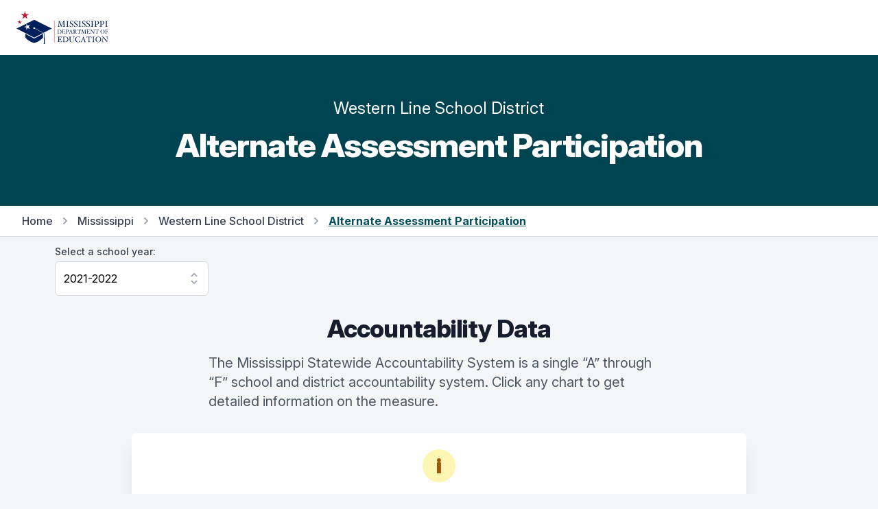

--- FILE ---
content_type: text/html; charset=utf-8
request_url: https://msrc.mdek12.org/alternateparticipation?EntityID=7613-000&Component=ENGALTP&SchoolYear=2021
body_size: 76655
content:
<!DOCTYPE html>
<html lang="en">
  <head>
    
      <!-- Global site tag (gtag.js) - Google Analytics -->
      <script async src="https://www.googletagmanager.com/gtag/js?id=UA-127397625-1"></script>
      <script>
        window.dataLayer = window.dataLayer || [];
        function gtag() { dataLayer.push(arguments); }
        gtag('js', new Date());
        gtag('config', 'UA-127397625-1');
      </script>
      <!-- Google Tag Manager -->
      <script>
        (function (w, d, s, l, i) {
          w[l] = w[l] || []; w[l].push({
            'gtm.start':
              new Date().getTime(), event: 'gtm.js'
          });
          var f = d.getElementsByTagName(s)[0],
          j = d.createElement(s),
          dl = l != 'dataLayer' ? '&l=' + l : '';
          j.async = true;
          j.src ='https://www.googletagmanager.com/gtm.js?id=' + i + dl;
          f.parentNode.insertBefore(j, f);
        })
        (window, document, 'script', 'dataLayer', 'GTM-5HGBRXG');
      </script>
      <!-- End Google Tag Manager -->
    
    <meta name="viewport" content="width=device-width, initial-scale=1.0" />
    <meta property="og:title" content="Mississippi Succeeds Report Card" />
    <meta property="og:type" content="website" />
    <meta property="og:url" content="https://msrc.mdek12.org" />
    <meta property="og:image" content="/images/meta.png" />
    <meta property="og:description" content="The Mississippi Statewide Accountability System is a single “A” through “F” school and district accountability system. Grades are based on student achievement, student growth, student participation in testing, and other academic measures." />
    <meta name="title" content="Mississippi Succeeds Report Card" />
    <meta name=”robots” content="index, follow">
    <meta name="description" content="The Mississippi Statewide Accountability System is a single “A” through “F” school and district accountability system. Grades are based on student achievement, student growth, student participation in testing, and other academic measures." />
    <meta charset="UTF-8">
    <title>Mississippi Succeeds Report Card</title>
    <link rel="stylesheet" href="/css/tailwind.css" />
    <link rel="stylesheet" href="/css/tooltip.css" />
    <link rel="stylesheet" href="/css/general.css" />
    <link rel="stylesheet" href="https://rsms.me/inter/inter.css">
    <script src="https://unpkg.com/popper.js@1"></script>
    <script src="https://unpkg.com/tippy.js@5"></script>
    <script src="https://cdn.jsdelivr.net/gh/alpinejs/alpine@v2.x.x/dist/alpine.min.js"></script>
  </head>
  <body class="bg-gray-100">
    <div class="fixed bottom-0 right-0 p-8 z-overlay" style="bottom: 90px;padding-bottom:0px;">
        <a id="scrollButton" style="opacity: 0;" href="#" onClick="window.scrollTo({top:0,left:0,behavior: 'smooth'});" class="flex items-center justify-center p-2 transition-opacity duration-150 ease-in-out bg-pink-600 rounded-full shadow-md">
          <svg class="w-10 h-10 text-white fill-current" viewBox="0 0 24 24">
            <path fill="currentColor" d="M7.41,18.41L6,17L12,11L18,17L16.59,18.41L12,13.83L7.41,18.41M7.41,12.41L6,11L12,5L18,11L16.59,12.41L12,7.83L7.41,12.41Z" />
          </svg>
        </a>
    </div>
    <div class="flex items-center w-full h-16 bg-white md:h-20 z-overlay">
  <nav class="flex items-center justify-between w-full max-w-screen-xl px-4 mx-auto sm:px-6">
    <!-- yes I know that having a link to an external website on your navbar -->
    <!-- brand is stupid -dk -->
    <a target="_blank" href="https://mdek12.org" aria-label="Home">
      <img class="w-auto h-10 sm:h-12" src="/images/mde-color-no-tag.svg" alt="Logo">
    </a>
    <div class="flex items-center space-x-3">
      <!--
  /Pages/Shared/_GoogleTranslate.cshtml

  holds the google translate dropdown.  Its custom so dont mess with it.
-->

<div id="google_translate_element" class="dropdown"></div>

<script src="/js/jquery-3.7.1.min.js"></script>

<script type="text/javascript">
  function googleTranslateWidgetInit() {
    new google.translate.TranslateElement(
      {
        pageLanguage: "en",
        includedLanguages: "en,ar,zh-CN,fr,gu,hi,pt,es,vi,xh",
        layout: google.translate.TranslateElement.InlineLayout.SIMPLE,
      },
      "google_translate_element"
    );
  }
</script>

<script type="text/javascript" src="//translate.google.com/translate_a/element.js?cb=googleTranslateWidgetInit"></script>

<style>
iframe.goog-te-menu-frame {
    box-shadow: 0 6px 12px rgba(0, 0, 0, .175);
  }

.goog-te-gadget-simple {
    background-color: white !important;
    white-space: nowrap !important;
    width: 11rem !important;
    padding-top: 0.5rem;
    border-radius: 0.375rem;
    padding-bottom: 0.5rem;
    padding-right: 1rem;
    padding-left: 1rem;
    border-color: rgba(210, 214, 220, 1) !important;
    font-size: 1rem !important;
  }

.goog-te-menu-value {
  color: red !important;
  text-decoration: none !important;
  display: flex;
  justify-content: space-between;
  flex-direction: row;
  vertical-align:middle!important;
}

.goog-te-gadget-icon {
  display: none;
}

.goog-te-menu-value span {
  font-family: inherit;
  font-size: 1rem;
  font-weight: 400;
  color: black !important;
  text-decoration: none !important;
}

.goog-te-menu-value:hover {
 color: orange !important;
 text-decoration: none !important;
}

.goog-te-banner-frame {
  top: -38px;
  display: none !important;
}

.goog-te-banner-frame.skiptranslate {
  display: none !important;
} 
</style>


<script type="text/javascript">
(function() {
  function restyleDropdown() {
    var $dropdownIframe = $('.goog-te-menu-frame.skiptranslate');
    
    if($dropdownIframe.length) {
      $dropdownIframe
        .contents()
        .find('head')
        .append('<link rel="stylesheet" type="text/css" href="/css/translate.css"/>');
     } else {
      setTimeout(restyleDropdown, 100);
     }
   }
   restyleDropdown();
})();
</script>
    </div>
  </nav>
</div>

<script>
  // function yearSelect() {
  //   return {
  //     params: null,
  //     origin: null,
  //     path: null,
  //     component: null,
  //     currentYear: null,
  //     entityId: null,
  //     selectedYear: '',
  //     availableYears: [],
  //     handleSelect() {
  //       // console.log('selectedYear', typeof this.selectedYear)
  //       var url = this.origin + this.path + '?EntityID=' + this.entityId + '&SchoolYear=' + this.selectedYear
  //       if (this.component) {
  //         url += '&Component=' + this.component
  //       }
  //       window.location.href = url;
  //     },
  //     fetchYears() {
  //       this.params = new URLSearchParams(window.location.search)
  //       this.origin = window.location.origin
  //       this.path = window.location.pathname
  //       this.component = this.params.get('Component') || null
  //       this.currentYear = this.params.get('SchoolYear')
  //       this.entityId = this.params.get('EntityID')
  //       this.selectedYear = this.params.get('SchoolYear')
  //       // console.log('origin', this.origin, 'path', this.path, 'component', this.component, 'entity', this.entityId)
  //       fetch('/entity?handler=EntityYears&EntityID=' + this.entityId)
  //         .then(response => response.json())
  //         .then(data => {
  //           // console.log('data', JSON.parse(data))
  //           this.availableYears = JSON.parse(data)
  //           this.selectedYear = this.availableYears.find(year => year == this.currentYear)
  //           // console.log('selectedYear', typeof this.selectedYear)
  //           // console.log('fetchyears', this.availableYears)
  //         })
  //     }
  //   }
  // }
</script>
    

<div class="py-8 bg-teal-900 lg:py-16">
    <div class="container max-w-5xl px-4 mx-auto">
        <div class="flex flex-col w-full">
            <div class="mx-auto">
                <p class="text-2xl leading-7 text-center text-white">
                    Western Line School District
                </p>
                <h2 class="mt-4 text-4xl font-extrabold leading-10 tracking-tight text-center text-white sm:text-5xl sm:leading-none">
                    Alternate Assessment Participation
                </h2>
            </div>
        </div>
    </div>
</div>

<div class="bg-white border-b border-gray-300">
    <div class="max-w-xl px-4 py-3 mx-auto sm:px-6 lg:px-8 lg:max-w-screen-xl">
        <nav class="flex items-center text-base font-medium leading-5 lg:hidden">
            <a href="/" class="text-gray-700 transition duration-150 ease-in-out hover:text-gray-700">Home</a>
                <svg class="flex-shrink-0 w-5 h-5 mx-2 text-gray-400" viewBox="0 0 20 20" fill="currentColor">
                    <path fill-rule="evenodd" d="M7.293 14.707a1 1 0 010-1.414L10.586 10 7.293 6.707a1 1 0 011.414-1.414l4 4a1 1 0 010 1.414l-4 4a1 1 0 01-1.414 0z" clip-rule="evenodd" />
                </svg>
                <a href="/entity?EntityID=7613-000&SchoolYear=2021" class="text-gray-700 transition duration-150 ease-in-out hover:text-gray-700 hover:underline">
                    Back to District
                </a>
        </nav>
        <nav class="items-center hidden text-base font-medium leading-5 lg:flex">
            <a href="/" class="text-gray-700 transition duration-150 ease-in-out hover:text-gray-700">Home</a>
            <svg class="flex-shrink-0 w-5 h-5 mx-2 text-gray-400" viewBox="0 0 20 20" fill="currentColor">
                <path fill-rule="evenodd" d="M7.293 14.707a1 1 0 010-1.414L10.586 10 7.293 6.707a1 1 0 011.414-1.414l4 4a1 1 0 010 1.414l-4 4a1 1 0 01-1.414 0z" clip-rule="evenodd" />
            </svg>
            <a href="/entity?EntityID=0000-000&SchoolYear=2021" class="text-gray-700 transition duration-150 ease-in-out hover:text-gray-700 hover:underline">Mississippi</a>
                <svg class="flex-shrink-0 w-5 h-5 mx-2 text-gray-400" viewBox="0 0 20 20" fill="currentColor">
                    <path fill-rule="evenodd" d="M7.293 14.707a1 1 0 010-1.414L10.586 10 7.293 6.707a1 1 0 011.414-1.414l4 4a1 1 0 010 1.414l-4 4a1 1 0 01-1.414 0z" clip-rule="evenodd" />
                </svg>
                <a href="/entity?EntityID=7613-000&SchoolYear=2021" class="text-gray-700 transition duration-150 ease-in-out hover:text-gray-700 hover:underline">Western Line School District</a>
            <svg class="flex-shrink-0 w-5 h-5 mx-2 text-gray-400" viewBox="0 0 20 20" fill="currentColor">
                <path fill-rule="evenodd" d="M7.293 14.707a1 1 0 010-1.414L10.586 10 7.293 6.707a1 1 0 011.414-1.414l4 4a1 1 0 010 1.414l-4 4a1 1 0 01-1.414 0z" clip-rule="evenodd" />
            </svg>
            <span class="font-bold text-teal-800 underline">Alternate Assessment Participation</a>
        </nav>
    </div>
</div>

<div class="container max-w-6xl px-4 py-3 mx-auto">
    <div x-data="yearSelect()" x-init="fetchYears()" class="w-56">
  <label for="location" class="block text-sm font-medium leading-5 text-gray-700">Select a school year:</label>
  <select x-model="selectedYear" x-on:change="handleSelect" id="yearSelect" class="block w-full py-3 pl-3 pr-10 mt-1 leading-6 border-gray-300 form-select focus:outline-none focus:shadow-outline-blue focus:border-blue-300">
    <template x-for="item in availableYears">
      <option :key="item" :selected="item == selectedYear" :value="item" x-text="`${item}-${item + 1}`"></option>
    </template>
  </select>
</div>

<script>
  function yearSelect() {
    return {
      params: null,
      origin: null,
      path: null,
      component: null,
      currentYear: null,
      entityId: null,
      selectedYear: '',
      availableYears: [],
      handleSelect() {
        // console.log('selectedYear', typeof this.selectedYear)
        var url = this.origin + this.path + '?EntityID=' + this.entityId + '&SchoolYear=' + this.selectedYear
        if (this.component) {
          url += '&Component=' + this.component
        }
        window.location.href = url;
      },
      fetchYears() {
        this.params = new URLSearchParams(window.location.search)
        this.origin = window.location.origin
        this.path = window.location.pathname
        this.component = this.params.get('Component') || null
        this.currentYear = this.params.get('SchoolYear')
        this.entityId = this.params.get('EntityID')
        this.selectedYear = this.params.get('SchoolYear')
        // console.log('params', this.params, 'origin', this.origin, 'path', this.path, 'component', this.component, 'entity', this.entityId)
        fetch('/entity?handler=EntityYears&EntityID=' + this.entityId)
          .then(response => response.json())
          .then(data => {
            // console.log('returned years', JSON.parse(data), this.path)
            if (this.component == "GR" ||
              this.component == "PRESCHPCT" ||
              this.component == "PSECENR" ||
              this.path == "/entity" ||
              this.path == "/teaching" || 
              // this.path == "/discipline" ||
              this.path == "/naep" ||
              this.path == "/hsfb" ||
              this.path == "/ppe" ||
              this.path == "/support"
               ) {
                this.availableYears = JSON.parse(data)
                if (this.currentYear < 2017) {
                  this.selectedYear = JSON.parse(data).shift();
                  // console.log('last year', this.selectedYear, JSON.parse(data))
                } else {
                  this.selectedYear = this.availableYears.find(year => year == this.currentYear)
                }
              } 
              else {
                var tempData = JSON.parse(data)
                this.availableYears = tempData.filter(i => {
                  return i !== 2019
                })
                this.selectedYear = this.availableYears.find(year => year == this.currentYear)
              }
          })
      }
    }
  }
</script>
</div>
    <div class="container max-w-6xl px-4 mx-auto mt-4">
    <h3 class="text-3xl leading-8 text-center section-header sm:text-4xl sm:leading-10">
        Accountability Data
    </h3>
    <p class="max-w-2xl mx-auto mt-4 text-xl leading-7 text-left text-gray-600">
        The Mississippi Statewide Accountability System is a single “A” through “F” school and district accountability system. Click any chart to get detailed information on the measure.
    </p>
</div>
<div class="container max-w-6xl px-4 mx-auto mt-4">
    <div class="flex flex-col max-w-4xl mx-auto mt-8 md:flex-row md:items-start">
        <div class="flex flex-col px-4 pt-5 pb-4 mx-auto overflow-hidden text-left bg-white rounded-lg shadow-xl  sm:w-full sm:p-6">
            <div>
                <div class="flex items-center justify-center w-12 h-12 mx-auto bg-yellow-100 rounded-full">
                    <span class="text-3xl font-black leading-none text-yellow-600">i</span>
                </div>
                <div class="mt-3 text-center sm:mt-5">
                    <h3 class="text-lg font-medium leading-6 text-gray-900" id="modal-headline">
                        COVID-19 and 2021-2022 Data
                    </h3>
                    <div class="mt-2 text-left">
                        <span class=" text-sm leading-5  text-gray-700">
                            COVID-19 pandemic disruptions continue to be reflected in 2021-2022 accountability data, particularly growth data. Growth calculations for some high school students required measuring growth from the 2018-2019 school year, and overall student performance on assessments improved since the first full year of pandemic-era schooling in 2020-2021. Additionally, students did not have to pass end-of-course high school assessments in 2020-2021, which affected the 2021-22 graduation rate.
                        </span>
                        <span class="text-sm leading-5 text-left text-gray-700">
                        </span>
                    </div>
                </div>
            </div>
        </div>

    </div>

    <div class="py-4"></div>
</div>

<div class="container max-w-6xl px-4 mx-auto mt-4">
    <h3 class="text-3xl leading-8 text-center section-header sm:text-4xl sm:leading-10">
        Alternate Assessment Participation
    </h3>
    <p class="max-w-2xl mx-auto mt-4 text-xl leading-7 text-left text-gray-600">
        The percent of students in Mississippi public schools who participated in the yearly statewide alternate assessment for students with significant cognitive disabilities.
    </p>
</div>

<div class="container max-w-6xl px-4 mx-auto mt-4">
    <div class="flex flex-wrap items-center justify-center mt-4 space-x-4">
        <div class="flex items-center text-base font-medium leading-5 text-gray-700 rounded-md sm:text-lg sm:leading-7">
            <div class="flex items-center justify-center flex-shrink-0 w-6 h-6 bg-red-600 rounded-md sm:w-8 sm:h-8"></div>
            <div class="flex-1 px-2 py-2 truncate">
                <span class="font-medium">Goal: &#60;1%</span>
            </div>
        </div>
    </div>
</div>

<div class="container max-w-6xl mx-auto my-8">
	<div class="grid items-start w-full grid-cols-1 gap-4 sm:grid-cols-2 lg:grid-cols-3">
			<div class="flex flex-col bg-white border divide-y rounded-md shadow justify-self-center">
				<div class="px-4 py-3">
					<h3 class="text-lg font-medium leading-6 text-center text-gray-900 truncate" title="Math Alternate Participation">
						Math Alternate Participation
					</h3>
				</div>
				<div class="px-4 py-3">
					<div class="flex flex-col items-center justify-center w-full h-full space-y-1">
							<div class="w-full">
								<div class="flex flex-col w-full">
										<p>All</p>
								</div>
								<div class="relative flex w-full h-10 overflow-hidden bg-gray-200 border rounded-md">
									<div class="absolute left-0 flex items-end justify-end h-10 border-r-2 border-red-600" style="width: 10%;">
									</div>
									<div class="flex justify-end h-full bg-teal-500 rounded-r-sm" style="width: 10.8%;">
									</div>
											<div class="flex items-center justify-center px-2 py-1 my-2 ml-2 text-xs text-white transform bg-gray-800 rounded-md sm:text-sm">1.1%</div>
								</div>
							</div>
							<div class="w-full">
								<div class="flex flex-col w-full">
										<p>Grade 3  </p>
								</div>
								<div class="relative flex w-full h-10 overflow-hidden bg-gray-200 border rounded-md">
									<div class="absolute left-0 flex items-end justify-end h-10 border-r-2 border-red-600" style="width: 10%;">
									</div>
									<div class="flex justify-end h-full bg-teal-500 rounded-r-sm" style="width: 0%;">
									</div>
											<div class="flex items-center justify-center px-2 py-1 my-2 ml-10 text-xs text-gray-700 transform sm:text-sm">&lt;5%</div>
								</div>
							</div>
							<div class="w-full">
								<div class="flex flex-col w-full">
										<p>Grade 4  </p>
								</div>
								<div class="relative flex w-full h-10 overflow-hidden bg-gray-200 border rounded-md">
									<div class="absolute left-0 flex items-end justify-end h-10 border-r-2 border-red-600" style="width: 10%;">
									</div>
									<div class="flex justify-end h-full bg-teal-500 rounded-r-sm" style="width: 0%;">
									</div>
											<div class="flex items-center justify-center px-2 py-1 my-2 ml-10 text-xs text-gray-700 transform sm:text-sm">&lt;5%</div>
								</div>
							</div>
							<div class="w-full">
								<div class="flex flex-col w-full">
										<p>Grade 5  </p>
								</div>
								<div class="relative flex w-full h-10 overflow-hidden bg-gray-200 border rounded-md">
									<div class="absolute left-0 flex items-end justify-end h-10 border-r-2 border-red-600" style="width: 10%;">
									</div>
									<div class="flex justify-end h-full bg-teal-500 rounded-r-sm" style="width: 0%;">
									</div>
											<div class="flex items-center justify-center px-2 py-1 my-2 ml-10 text-xs text-gray-700 transform sm:text-sm">&lt;5%</div>
								</div>
							</div>
							<div class="w-full">
								<div class="flex flex-col w-full">
										<p>Grade 6  </p>
								</div>
								<div class="relative flex w-full h-10 overflow-hidden bg-gray-200 border rounded-md">
									<div class="absolute left-0 flex items-end justify-end h-10 border-r-2 border-red-600" style="width: 10%;">
									</div>
									<div class="flex justify-end h-full bg-teal-500 rounded-r-sm" style="width: 0%;">
									</div>
											<div class="flex items-center justify-center px-2 py-1 my-2 ml-10 text-xs text-gray-700 transform sm:text-sm">&lt;5%</div>
								</div>
							</div>
							<div class="w-full">
								<div class="flex flex-col w-full">
										<p>Grade 7  </p>
								</div>
								<div class="relative flex w-full h-10 overflow-hidden bg-gray-200 border rounded-md">
									<div class="absolute left-0 flex items-end justify-end h-10 border-r-2 border-red-600" style="width: 10%;">
									</div>
									<div class="flex justify-end h-full bg-teal-500 rounded-r-sm" style="width: 0%;">
									</div>
											<div class="flex items-center justify-center px-2 py-1 my-2 ml-10 text-xs text-gray-700 transform sm:text-sm">&lt;5%</div>
								</div>
							</div>
							<div class="w-full">
								<div class="flex flex-col w-full">
										<p>Grade 10  </p>
								</div>
								<div class="relative flex w-full h-10 overflow-hidden bg-gray-200 border rounded-md">
									<div class="absolute left-0 flex items-end justify-end h-10 border-r-2 border-red-600" style="width: 10%;">
									</div>
									<div class="flex justify-end h-full bg-teal-500 rounded-r-sm" style="width: 0%;">
									</div>
											<div class="flex items-center justify-center px-2 py-1 my-2 ml-10 text-xs text-gray-700 transform sm:text-sm">&lt;5%</div>
								</div>
							</div>
					</div>
				</div>
				<div class="h-20 px-4 py-3">
					<p class="text-sm leading-5 text-left text-gray-600 truncate-3-lines" title="Percent of all students completing the annual statewide math or Algebra I alternate assessment.">
						Percent of all students completing the annual statewide math or Algebra I alternate assessment.
					</p>
				</div>
			</div>
			<div class="flex flex-col bg-white border divide-y rounded-md shadow justify-self-center">
				<div class="px-4 py-3">
					<h3 class="text-lg font-medium leading-6 text-center text-gray-900 truncate" title="Math Alternate Participation">
						English Alternate Participation
					</h3>
				</div>
				<div class="px-4 py-3">
					<div class="flex flex-col items-center justify-center w-full h-full space-y-1">
							<div class="w-full">
								<div class="flex flex-col w-full">
										<p>Grade 3  </p>
								</div>
								<div class="relative flex w-full h-10 overflow-hidden bg-gray-200 border rounded-md">
									<div class="absolute left-0 flex items-end justify-end h-10 border-r-2 border-red-600" style="width: 10%;">
									</div>
									<div class="flex justify-end h-full bg-teal-500 rounded-r-sm" style="width: 0%;">
									</div>
											<div class="flex items-center justify-center px-2 py-1 my-2 ml-10 text-xs text-gray-700 transform sm:text-sm">&lt;5%</div>
								</div>
							</div>
							<div class="w-full">
								<div class="flex flex-col w-full">
										<p>All</p>
								</div>
								<div class="relative flex w-full h-10 overflow-hidden bg-gray-200 border rounded-md">
									<div class="absolute left-0 flex items-end justify-end h-10 border-r-2 border-red-600" style="width: 10%;">
									</div>
									<div class="flex justify-end h-full bg-teal-500 rounded-r-sm" style="width: 13.3%;">
									</div>
											<div class="flex items-center justify-center px-2 py-1 my-2 ml-2 text-xs text-white transform bg-gray-800 rounded-md sm:text-sm">1.3%</div>
								</div>
							</div>
							<div class="w-full">
								<div class="flex flex-col w-full">
										<p>Grade 4  </p>
								</div>
								<div class="relative flex w-full h-10 overflow-hidden bg-gray-200 border rounded-md">
									<div class="absolute left-0 flex items-end justify-end h-10 border-r-2 border-red-600" style="width: 10%;">
									</div>
									<div class="flex justify-end h-full bg-teal-500 rounded-r-sm" style="width: 0%;">
									</div>
											<div class="flex items-center justify-center px-2 py-1 my-2 ml-10 text-xs text-gray-700 transform sm:text-sm">&lt;5%</div>
								</div>
							</div>
							<div class="w-full">
								<div class="flex flex-col w-full">
										<p>Grade 5  </p>
								</div>
								<div class="relative flex w-full h-10 overflow-hidden bg-gray-200 border rounded-md">
									<div class="absolute left-0 flex items-end justify-end h-10 border-r-2 border-red-600" style="width: 10%;">
									</div>
									<div class="flex justify-end h-full bg-teal-500 rounded-r-sm" style="width: 0%;">
									</div>
											<div class="flex items-center justify-center px-2 py-1 my-2 ml-10 text-xs text-gray-700 transform sm:text-sm">&lt;5%</div>
								</div>
							</div>
							<div class="w-full">
								<div class="flex flex-col w-full">
										<p>Grade 6  </p>
								</div>
								<div class="relative flex w-full h-10 overflow-hidden bg-gray-200 border rounded-md">
									<div class="absolute left-0 flex items-end justify-end h-10 border-r-2 border-red-600" style="width: 10%;">
									</div>
									<div class="flex justify-end h-full bg-teal-500 rounded-r-sm" style="width: 0%;">
									</div>
											<div class="flex items-center justify-center px-2 py-1 my-2 ml-10 text-xs text-gray-700 transform sm:text-sm">&lt;5%</div>
								</div>
							</div>
							<div class="w-full">
								<div class="flex flex-col w-full">
										<p>Grade 7  </p>
								</div>
								<div class="relative flex w-full h-10 overflow-hidden bg-gray-200 border rounded-md">
									<div class="absolute left-0 flex items-end justify-end h-10 border-r-2 border-red-600" style="width: 10%;">
									</div>
									<div class="flex justify-end h-full bg-teal-500 rounded-r-sm" style="width: 0%;">
									</div>
											<div class="flex items-center justify-center px-2 py-1 my-2 ml-10 text-xs text-gray-700 transform sm:text-sm">&lt;5%</div>
								</div>
							</div>
							<div class="w-full">
								<div class="flex flex-col w-full">
										<p>Grade 10  </p>
								</div>
								<div class="relative flex w-full h-10 overflow-hidden bg-gray-200 border rounded-md">
									<div class="absolute left-0 flex items-end justify-end h-10 border-r-2 border-red-600" style="width: 10%;">
									</div>
									<div class="flex justify-end h-full bg-teal-500 rounded-r-sm" style="width: 0%;">
									</div>
											<div class="flex items-center justify-center px-2 py-1 my-2 ml-10 text-xs text-gray-700 transform sm:text-sm">&lt;5%</div>
								</div>
							</div>
					</div>
				</div>
				<div class="h-20 px-4 py-3">
					<p class="text-sm leading-5 text-left text-gray-600 truncate-3-lines" title="Percent of all students completing the annual statewide math or Algebra I alternate assessment.">
						Percent of all students completing the annual statewide ELA or English II alternate assessment.
					</p>
				</div>
			</div>
			<div class="flex flex-col flex-shrink bg-white border divide-y rounded-md shadow justify-self-center">
				<div class="px-4 py-3">
					<h3 class="text-lg font-medium leading-6 text-center text-gray-900 truncate" title="Math Alternate Participation">
						Science Alternate Participation
					</h3>
				</div>
				<div class="px-4 py-3">
					<div class="flex flex-col items-center justify-center w-full h-full space-y-1">
							<div class="w-full">
								<div class="flex flex-col w-full">
										<p>All</p>
								</div>
								<div class="relative flex w-full h-10 overflow-hidden bg-gray-200 border rounded-md">

									<div class="absolute left-0 flex items-end justify-end h-10 border-r-2 border-red-600" style="width: 10%;"></div>
									<div class="flex justify-end h-full bg-teal-500 rounded-r-sm" style="width: 0%;">
									</div>
											<div class="flex items-center justify-center px-2 py-1 my-2 ml-10 text-xs text-gray-700 transform sm:text-sm">&lt;5%</div>
								</div>
							</div>
							<div class="w-full">
								<div class="flex flex-col w-full">
										<p>Grade 5  </p>
								</div>
								<div class="relative flex w-full h-10 overflow-hidden bg-gray-200 border rounded-md">

									<div class="absolute left-0 flex items-end justify-end h-10 border-r-2 border-red-600" style="width: 10%;"></div>
									<div class="flex justify-end h-full bg-teal-500 rounded-r-sm" style="width: 0%;">
									</div>
											<div class="flex items-center justify-center px-2 py-1 my-2 ml-10 text-xs text-gray-700 transform sm:text-sm">&lt;5%</div>
								</div>
							</div>
							<div class="w-full">
								<div class="flex flex-col w-full">
										<p>Grade 10  </p>
								</div>
								<div class="relative flex w-full h-10 overflow-hidden bg-gray-200 border rounded-md">

									<div class="absolute left-0 flex items-end justify-end h-10 border-r-2 border-red-600" style="width: 10%;"></div>
									<div class="flex justify-end h-full bg-teal-500 rounded-r-sm" style="width: 0%;">
									</div>
											<div class="flex items-center justify-center px-2 py-1 my-2 ml-10 text-xs text-gray-700 transform sm:text-sm">&lt;5%</div>
								</div>
							</div>
					</div>
				</div>
				<div class="h-20 px-4 py-3">
					<p class="text-sm leading-5 text-left text-gray-600 truncate-3-lines" title="Percent of all students completing the annual statewide math or Algebra I alternate assessment.">
						Percent of all students completing the annual statewide science or Biology I alternate assessment.
					</p>
				</div>
			</div>
	</div>
</div>
<div class="py-8 bg-blue-900 lg:py-20">
    <div class="container max-w-6xl px-4 mx-auto">
        <div class="text-center">
            <h3 class="text-3xl leading-8 text-white section-header sm:text-4xl sm:leading-10">
                Alternate Assessments
            </h3>
        </div>
        <!-- begin mobile cards -->
        <div class="grid grid-cols-1 gap-4 mt-8 sm:grid-cols-2 lg:hidden">
            <div class="overflow-hidden bg-white rounded-sm shadow sm:rounded-lg">
                <div class="px-4 py-3 border-b border-gray-200 sm:px-6">
                    <h3 class="text-lg font-medium leading-6 text-gray-900">
                        Math Alternate Participation Number
                    </h3>
                </div>
                <div class="px-4 py-5">
                    <ul class="flex flex-col w-full space-y-2">
                                <li class="flex items-center justify-between">
                                        <span class="text-sm font-medium leading-5 text-gray-700">
                                            All
                                        </span>
                                    <span class="mt-1 text-sm leading-5 text-center text-gray-900 sm:mt-0 sm:col-span-2">
                                        10
                                    </span>
                                </li>
                                <li class="flex items-center justify-between">
                                        <span class="text-sm font-medium leading-5 text-gray-700">
                                            Grade 3  
                                        </span>
                                    <span class="mt-1 text-sm leading-5 text-center text-gray-900 sm:mt-0 sm:col-span-2">
                                        &lt;10
                                    </span>
                                </li>
                                <li class="flex items-center justify-between">
                                        <span class="text-sm font-medium leading-5 text-gray-700">
                                            Grade 4  
                                        </span>
                                    <span class="mt-1 text-sm leading-5 text-center text-gray-900 sm:mt-0 sm:col-span-2">
                                        &lt;10
                                    </span>
                                </li>
                                <li class="flex items-center justify-between">
                                        <span class="text-sm font-medium leading-5 text-gray-700">
                                            Grade 5  
                                        </span>
                                    <span class="mt-1 text-sm leading-5 text-center text-gray-900 sm:mt-0 sm:col-span-2">
                                        &lt;10
                                    </span>
                                </li>
                                <li class="flex items-center justify-between">
                                        <span class="text-sm font-medium leading-5 text-gray-700">
                                            Grade 6  
                                        </span>
                                    <span class="mt-1 text-sm leading-5 text-center text-gray-900 sm:mt-0 sm:col-span-2">
                                        &lt;10
                                    </span>
                                </li>
                                <li class="flex items-center justify-between">
                                        <span class="text-sm font-medium leading-5 text-gray-700">
                                            Grade 7  
                                        </span>
                                    <span class="mt-1 text-sm leading-5 text-center text-gray-900 sm:mt-0 sm:col-span-2">
                                        &lt;10
                                    </span>
                                </li>
                                <li class="flex items-center justify-between">
                                        <span class="text-sm font-medium leading-5 text-gray-700">
                                            HS
                                        </span>
                                    <span class="mt-1 text-sm leading-5 text-center text-gray-900 sm:mt-0 sm:col-span-2">
                                        &lt;10
                                    </span>
                                </li>
                    </ul>
                </div>
            </div>
            <div class="overflow-hidden bg-white rounded-sm shadow sm:rounded-lg">
                <div class="px-4 py-3 border-b border-gray-200 sm:px-6">
                    <h3 class="text-lg font-medium leading-6 text-gray-900">
                        Science Alternate Participation Number
                    </h3>
                </div>
                <div class="px-4 py-5">
                    <ul class="flex flex-col w-full space-y-2">
                                <li class="flex items-center justify-between">
                                        <span class="text-sm font-medium leading-5 text-gray-700">
                                            All
                                        </span>
                                    <span class="mt-1 text-sm leading-5 text-center text-gray-900 sm:mt-0 sm:col-span-2">
                                        &lt;10
                                    </span>
                                </li>
                                <li class="flex items-center justify-between">
                                        <span class="text-sm font-medium leading-5 text-gray-700">
                                            Grade 5  
                                        </span>
                                    <span class="mt-1 text-sm leading-5 text-center text-gray-900 sm:mt-0 sm:col-span-2">
                                        &lt;10
                                    </span>
                                </li>
                                <li class="flex items-center justify-between">
                                        <span class="text-sm font-medium leading-5 text-gray-700">
                                            HS
                                        </span>
                                    <span class="mt-1 text-sm leading-5 text-center text-gray-900 sm:mt-0 sm:col-span-2">
                                        &lt;10
                                    </span>
                                </li>
                    </ul>
                </div>
            </div>
            <div class="overflow-hidden bg-white rounded-sm shadow sm:rounded-lg">
                <div class="px-4 py-3 border-b border-gray-200 sm:px-6">
                    <h3 class="text-lg font-medium leading-6 text-gray-900">
                        English Alternate Participation Number
                    </h3>
                </div>
                <div class="px-4 py-5">
                    <ul class="flex flex-col w-full space-y-2">
                                <li class="flex items-center justify-between">
                                        <span class="text-sm font-medium leading-5 text-gray-700">
                                            Grade 3  
                                        </span>
                                    <span class="mt-1 text-sm leading-5 text-center text-gray-900 sm:mt-0 sm:col-span-2">
                                        &lt;10
                                    </span>
                                </li>
                                <li class="flex items-center justify-between">
                                        <span class="text-sm font-medium leading-5 text-gray-700">
                                            All
                                        </span>
                                    <span class="mt-1 text-sm leading-5 text-center text-gray-900 sm:mt-0 sm:col-span-2">
                                        12
                                    </span>
                                </li>
                                <li class="flex items-center justify-between">
                                        <span class="text-sm font-medium leading-5 text-gray-700">
                                            Grade 4  
                                        </span>
                                    <span class="mt-1 text-sm leading-5 text-center text-gray-900 sm:mt-0 sm:col-span-2">
                                        &lt;10
                                    </span>
                                </li>
                                <li class="flex items-center justify-between">
                                        <span class="text-sm font-medium leading-5 text-gray-700">
                                            Grade 5  
                                        </span>
                                    <span class="mt-1 text-sm leading-5 text-center text-gray-900 sm:mt-0 sm:col-span-2">
                                        &lt;10
                                    </span>
                                </li>
                                <li class="flex items-center justify-between">
                                        <span class="text-sm font-medium leading-5 text-gray-700">
                                            Grade 6  
                                        </span>
                                    <span class="mt-1 text-sm leading-5 text-center text-gray-900 sm:mt-0 sm:col-span-2">
                                        &lt;10
                                    </span>
                                </li>
                                <li class="flex items-center justify-between">
                                        <span class="text-sm font-medium leading-5 text-gray-700">
                                            Grade 7  
                                        </span>
                                    <span class="mt-1 text-sm leading-5 text-center text-gray-900 sm:mt-0 sm:col-span-2">
                                        &lt;10
                                    </span>
                                </li>
                                <li class="flex items-center justify-between">
                                        <span class="text-sm font-medium leading-5 text-gray-700">
                                            HS
                                        </span>
                                    <span class="mt-1 text-sm leading-5 text-center text-gray-900 sm:mt-0 sm:col-span-2">
                                        &lt;10
                                    </span>
                                </li>
                    </ul>
                </div>
            </div>
            <div class="overflow-hidden bg-white rounded-sm shadow sm:rounded-lg">
                <div class="px-4 py-3 border-b border-gray-200 sm:px-6">
                    <h3 class="text-lg font-medium leading-6 text-gray-900">
                        Math Alternate Participation %
                    </h3>
                </div>
                <div class="px-4 py-5">
                    <ul class="flex flex-col w-full space-y-2">
                                <li class="flex items-center justify-between">
                                        <span class="text-sm font-medium leading-5 text-gray-700">
                                            All
                                        </span>
                                    <span class="mt-1 text-sm leading-5 text-center text-gray-900 sm:mt-0 sm:col-span-2">
                                        1.1%
                                    </span>
                                </li>
                                <li class="flex items-center justify-between">
                                        <span class="text-sm font-medium leading-5 text-gray-700">
                                            Grade 3  
                                        </span>
                                    <span class="mt-1 text-sm leading-5 text-center text-gray-900 sm:mt-0 sm:col-span-2">
                                        &lt;5%
                                    </span>
                                </li>
                                <li class="flex items-center justify-between">
                                        <span class="text-sm font-medium leading-5 text-gray-700">
                                            Grade 4  
                                        </span>
                                    <span class="mt-1 text-sm leading-5 text-center text-gray-900 sm:mt-0 sm:col-span-2">
                                        &lt;5%
                                    </span>
                                </li>
                                <li class="flex items-center justify-between">
                                        <span class="text-sm font-medium leading-5 text-gray-700">
                                            Grade 5  
                                        </span>
                                    <span class="mt-1 text-sm leading-5 text-center text-gray-900 sm:mt-0 sm:col-span-2">
                                        &lt;5%
                                    </span>
                                </li>
                                <li class="flex items-center justify-between">
                                        <span class="text-sm font-medium leading-5 text-gray-700">
                                            Grade 6  
                                        </span>
                                    <span class="mt-1 text-sm leading-5 text-center text-gray-900 sm:mt-0 sm:col-span-2">
                                        &lt;5%
                                    </span>
                                </li>
                                <li class="flex items-center justify-between">
                                        <span class="text-sm font-medium leading-5 text-gray-700">
                                            Grade 7  
                                        </span>
                                    <span class="mt-1 text-sm leading-5 text-center text-gray-900 sm:mt-0 sm:col-span-2">
                                        &lt;5%
                                    </span>
                                </li>
                                <li class="flex items-center justify-between">
                                        <span class="text-sm font-medium leading-5 text-gray-700">
                                            HS
                                        </span>
                                    <span class="mt-1 text-sm leading-5 text-center text-gray-900 sm:mt-0 sm:col-span-2">
                                        &lt;5%
                                    </span>
                                </li>
                    </ul>
                </div>
            </div>
            <div class="overflow-hidden bg-white rounded-sm shadow sm:rounded-lg">
                <div class="px-4 py-3 border-b border-gray-200 sm:px-6">
                    <h3 class="text-lg font-medium leading-6 text-gray-900">
                        Science Alternate Participation %
                    </h3>
                </div>
                <div class="px-4 py-5">
                    <ul class="flex flex-col w-full space-y-2">
                                <li class="flex items-center justify-between">
                                        <span class="text-sm font-medium leading-5 text-gray-700">
                                            All
                                        </span>
                                    <span class="mt-1 text-sm leading-5 text-center text-gray-900 sm:mt-0 sm:col-span-2">
                                        &lt;5%
                                    </span>
                                </li>
                                <li class="flex items-center justify-between">
                                        <span class="text-sm font-medium leading-5 text-gray-700">
                                            Grade 5  
                                        </span>
                                    <span class="mt-1 text-sm leading-5 text-center text-gray-900 sm:mt-0 sm:col-span-2">
                                        &lt;5%
                                    </span>
                                </li>
                                <li class="flex items-center justify-between">
                                        <span class="text-sm font-medium leading-5 text-gray-700">
                                            HS
                                        </span>
                                    <span class="mt-1 text-sm leading-5 text-center text-gray-900 sm:mt-0 sm:col-span-2">
                                        &lt;5%
                                    </span>
                                </li>
                    </ul>
                </div>
            </div>
            <div class="overflow-hidden bg-white rounded-sm shadow sm:rounded-lg">
                <div class="px-4 py-3 border-b border-gray-200 sm:px-6">
                    <h3 class="text-lg font-medium leading-6 text-gray-900">
                        English Alternate Participation %
                    </h3>
                </div>
                <div class="px-4 py-5">
                    <ul class="flex flex-col w-full space-y-2">
                                <li class="flex items-center justify-between">
                                        <span class="text-sm font-medium leading-5 text-gray-700">
                                            Grade 3  
                                        </span>
                                    <span class="mt-1 text-sm leading-5 text-center text-gray-900 sm:mt-0 sm:col-span-2">
                                        &lt;5%
                                    </span>
                                </li>
                                <li class="flex items-center justify-between">
                                        <span class="text-sm font-medium leading-5 text-gray-700">
                                            All
                                        </span>
                                    <span class="mt-1 text-sm leading-5 text-center text-gray-900 sm:mt-0 sm:col-span-2">
                                        1.3%
                                    </span>
                                </li>
                                <li class="flex items-center justify-between">
                                        <span class="text-sm font-medium leading-5 text-gray-700">
                                            Grade 4  
                                        </span>
                                    <span class="mt-1 text-sm leading-5 text-center text-gray-900 sm:mt-0 sm:col-span-2">
                                        &lt;5%
                                    </span>
                                </li>
                                <li class="flex items-center justify-between">
                                        <span class="text-sm font-medium leading-5 text-gray-700">
                                            Grade 5  
                                        </span>
                                    <span class="mt-1 text-sm leading-5 text-center text-gray-900 sm:mt-0 sm:col-span-2">
                                        &lt;5%
                                    </span>
                                </li>
                                <li class="flex items-center justify-between">
                                        <span class="text-sm font-medium leading-5 text-gray-700">
                                            Grade 6  
                                        </span>
                                    <span class="mt-1 text-sm leading-5 text-center text-gray-900 sm:mt-0 sm:col-span-2">
                                        &lt;5%
                                    </span>
                                </li>
                                <li class="flex items-center justify-between">
                                        <span class="text-sm font-medium leading-5 text-gray-700">
                                            Grade 7  
                                        </span>
                                    <span class="mt-1 text-sm leading-5 text-center text-gray-900 sm:mt-0 sm:col-span-2">
                                        &lt;5%
                                    </span>
                                </li>
                                <li class="flex items-center justify-between">
                                        <span class="text-sm font-medium leading-5 text-gray-700">
                                            HS
                                        </span>
                                    <span class="mt-1 text-sm leading-5 text-center text-gray-900 sm:mt-0 sm:col-span-2">
                                        &lt;5%
                                    </span>
                                </li>
                    </ul>
                </div>
            </div>


        </div>
        <!-- end mobile cards -->
        <!-- begin table -->
        <div class="hidden w-full mt-8 overflow-x-auto lg:flex">
            <div class="inline-block min-w-full overflow-hidden align-middle border-gray-200 shadow border-b- sm:rounded-lg">
                <table class="min-w-full bg-white">
                    <thead>
						<tr>
							<th class="px-6 py-3 text-xs font-medium leading-4 tracking-wider text-left text-gray-700 uppercase border-b border-gray-200 bg-gray-50">
								Participation
							</th>
									<th class="px-6 py-3 text-xs font-medium leading-4 tracking-wider text-center text-gray-700 uppercase border-b border-gray-200 bg-gray-50">
										All
									</th>
									<th class="px-6 py-3 text-xs font-medium leading-4 tracking-wider text-center text-gray-700 uppercase border-b border-gray-200 bg-gray-50">
										Grade 03
									</th>
									<th class="px-6 py-3 text-xs font-medium leading-4 tracking-wider text-center text-gray-700 uppercase border-b border-gray-200 bg-gray-50">
										Grade 04
									</th>
									<th class="px-6 py-3 text-xs font-medium leading-4 tracking-wider text-center text-gray-700 uppercase border-b border-gray-200 bg-gray-50">
										Grade 05
									</th>
									<th class="px-6 py-3 text-xs font-medium leading-4 tracking-wider text-center text-gray-700 uppercase border-b border-gray-200 bg-gray-50">
										Grade 06
									</th>
									<th class="px-6 py-3 text-xs font-medium leading-4 tracking-wider text-center text-gray-700 uppercase border-b border-gray-200 bg-gray-50">
										Grade 07
									</th>
									<th class="px-6 py-3 text-xs font-medium leading-4 tracking-wider text-center text-gray-700 uppercase border-b border-gray-200 bg-gray-50">
										HS
									</th>
						</tr>
                    </thead>
                    <tbody class="bg-white divide-y">
						<tr class="bg-white hover:bg-gray-50">
							<td class="px-6 py-2 text-sm font-medium leading-5 text-gray-900 whitespace-no-wrap">
								Math Alternate Participation Number
							</td>
									<td class="px-6 py-2 text-sm leading-5 text-center text-gray-700 whitespace-no-wrap">
										10
									</td>
									<td class="px-6 py-2 text-sm leading-5 text-center text-gray-700 whitespace-no-wrap">
										&lt;10
									</td>
									<td class="px-6 py-2 text-sm leading-5 text-center text-gray-700 whitespace-no-wrap">
										&lt;10
									</td>
									<td class="px-6 py-2 text-sm leading-5 text-center text-gray-700 whitespace-no-wrap">
										&lt;10
									</td>
									<td class="px-6 py-2 text-sm leading-5 text-center text-gray-700 whitespace-no-wrap">
										&lt;10
									</td>
									<td class="px-6 py-2 text-sm leading-5 text-center text-gray-700 whitespace-no-wrap">
										&lt;10
									</td>
									<td class="px-6 py-2 text-sm leading-5 text-center text-gray-700 whitespace-no-wrap">
										&lt;10
									</td>
						</tr>
                        <tr class="bg-white hover:bg-gray-50">
                            <td class="px-6 py-2 text-sm font-medium leading-5 text-gray-900 whitespace-no-wrap">
                                Science Alternate Participation Number
                            </td>
                                    <td class="px-6 py-2 text-sm leading-5 text-center text-gray-700 whitespace-no-wrap">
                                        &lt;10
                                    </td>
                                    <td class="px-6 py-2 text-sm leading-5 text-center text-gray-700 whitespace-no-wrap"></td>
                                    <td class="px-6 py-2 text-sm leading-5 text-center text-gray-700 whitespace-no-wrap"></td>
                                    <td class="px-6 py-2 text-sm leading-5 text-center text-gray-700 whitespace-no-wrap">
                                        &lt;10
                                    </td>
                                    <td class="px-6 py-2 text-sm leading-5 text-center text-gray-700 whitespace-no-wrap"></td>
                                    <td class="px-6 py-2 text-sm leading-5 text-center text-gray-700 whitespace-no-wrap"></td>
                                    <td class="px-6 py-2 text-sm leading-5 text-center text-gray-700 whitespace-no-wrap">
                                        &lt;10
                                    </td>
                        </tr>
                        <tr class="bg-white hover:bg-gray-50">
                            <td class="px-6 py-2 text-sm font-medium leading-5 text-gray-900 whitespace-no-wrap">
                                English Alternate Participation Number
                            </td>
                                    <td class="px-6 py-2 text-sm leading-5 text-center text-gray-700 whitespace-no-wrap">
                                        12
                                    </td>
                                    <td class="px-6 py-2 text-sm leading-5 text-center text-gray-700 whitespace-no-wrap">
                                        &lt;10
                                    </td>
                                    <td class="px-6 py-2 text-sm leading-5 text-center text-gray-700 whitespace-no-wrap">
                                        &lt;10
                                    </td>
                                    <td class="px-6 py-2 text-sm leading-5 text-center text-gray-700 whitespace-no-wrap">
                                        &lt;10
                                    </td>
                                    <td class="px-6 py-2 text-sm leading-5 text-center text-gray-700 whitespace-no-wrap">
                                        &lt;10
                                    </td>
                                    <td class="px-6 py-2 text-sm leading-5 text-center text-gray-700 whitespace-no-wrap">
                                        &lt;10
                                    </td>
                                    <td class="px-6 py-2 text-sm leading-5 text-center text-gray-700 whitespace-no-wrap">
                                        &lt;10
                                    </td>
                        </tr>
						<tr class="bg-white hover:bg-gray-50">
							<td class="px-6 py-2 text-sm font-medium leading-5 text-gray-900 whitespace-no-wrap">
								Math Alternate Participation %
							</td>
									<td class="px-6 py-2 text-sm leading-5 text-center text-gray-700 whitespace-no-wrap">
										1.1%
									</td>
									<td class="px-6 py-2 text-sm leading-5 text-center text-gray-700 whitespace-no-wrap">
										&lt;5%
									</td>
									<td class="px-6 py-2 text-sm leading-5 text-center text-gray-700 whitespace-no-wrap">
										&lt;5%
									</td>
									<td class="px-6 py-2 text-sm leading-5 text-center text-gray-700 whitespace-no-wrap">
										&lt;5%
									</td>
									<td class="px-6 py-2 text-sm leading-5 text-center text-gray-700 whitespace-no-wrap">
										&lt;5%
									</td>
									<td class="px-6 py-2 text-sm leading-5 text-center text-gray-700 whitespace-no-wrap">
										&lt;5%
									</td>
									<td class="px-6 py-2 text-sm leading-5 text-center text-gray-700 whitespace-no-wrap">
										&lt;5%
									</td>
						</tr>
                        <tr class="bg-white hover:bg-gray-50">
                            <td class="px-6 py-2 text-sm font-medium leading-5 text-gray-900 whitespace-no-wrap">
                                Science Alternate Participation %
                            </td>
                                    <td class="px-6 py-2 text-sm leading-5 text-center text-gray-700 whitespace-no-wrap">
                                        &lt;5%
                                    </td>
                                    <td class="px-6 py-2 text-sm leading-5 text-center text-gray-700 whitespace-no-wrap"></td>
                                    <td class="px-6 py-2 text-sm leading-5 text-center text-gray-700 whitespace-no-wrap"></td>
                                    <td class="px-6 py-2 text-sm leading-5 text-center text-gray-700 whitespace-no-wrap">
                                        &lt;5%
                                    </td>
                                    <td class="px-6 py-2 text-sm leading-5 text-center text-gray-700 whitespace-no-wrap"></td>
                                    <td class="px-6 py-2 text-sm leading-5 text-center text-gray-700 whitespace-no-wrap"></td>
                                    <td class="px-6 py-2 text-sm leading-5 text-center text-gray-700 whitespace-no-wrap">
                                        &lt;5%
                                    </td>
                        </tr>
                        <tr class="bg-white hover:bg-gray-50">
                            <td class="px-6 py-2 text-sm font-medium leading-5 text-gray-900 whitespace-no-wrap">
                                English Alternate Participation %
                            </td>
                                    <td class="px-6 py-2 text-sm leading-5 text-center text-gray-700 whitespace-no-wrap">
                                        &lt;5%
                                    </td>
                                    <td class="px-6 py-2 text-sm leading-5 text-center text-gray-700 whitespace-no-wrap">
                                        1.3%
                                    </td>
                                    <td class="px-6 py-2 text-sm leading-5 text-center text-gray-700 whitespace-no-wrap">
                                        &lt;5%
                                    </td>
                                    <td class="px-6 py-2 text-sm leading-5 text-center text-gray-700 whitespace-no-wrap">
                                        &lt;5%
                                    </td>
                                    <td class="px-6 py-2 text-sm leading-5 text-center text-gray-700 whitespace-no-wrap">
                                        &lt;5%
                                    </td>
                                    <td class="px-6 py-2 text-sm leading-5 text-center text-gray-700 whitespace-no-wrap">
                                        &lt;5%
                                    </td>
                                    <td class="px-6 py-2 text-sm leading-5 text-center text-gray-700 whitespace-no-wrap">
                                        &lt;5%
                                    </td>
                        </tr>
                    </tbody>
                </table>
            </div>
        </div>
        <!-- end tablle -->
    </div>
</div>

<script>
    tippy('[data-tippy-content]');
</script>
    <!--
  /Pages/Shared/_Footer.cshtml

  Its a footer. It goes at the bottom of the page. It has links.
  It has the contact form.
  TODO: change email to production email address
-->



<script type="text/javascript">
	var onloadCallback = function () {
		grecaptcha.render('recap', {
			'sitekey': '6Lccr6wUAAAAACklEHlrzJHjxUj2VxXE_N76yxQ7'
		});
	};
</script>


<div class="bg-gray-800">
	<div class="max-w-screen-xl px-4 py-12 mx-auto sm:px-6 lg:py-16 lg:px-8">
		<div class="grid grid-cols-1 gap-4 sm:grid-cols-2 lg:grid-cols-3">
			<div>
				<img src="/images/mde-logo-light.svg" class="h-20">
				<h4 class="mt-8 text-lg font-semibold leading-5 text-white">
					Mississippi Department of Education
				</h4>
				<p class="mt-1 text-base leading-6 text-gray-100">
					PO Box 771<br />
					Jackson, MS 39205<br />
					(601) 359-3513
				</p>
			</div>
			<div class="grid grid-cols-1 gap-8">
				<div>
					<h4 class="text-sm font-semibold leading-5 tracking-wider text-gray-400 uppercase">
						Links
					</h4>
					<ul class="mt-4 links-ul">
						<li>
							<a target="_blank" href="https://www.mdek12.org/WAS" class="text-base leading-6 text-gray-300 hover:text-white">
								Web Accessibility Statement
							</a>
						</li>
						<li class="mt-4">
							<a target="_blank" href="https://www.mdek12.org/AWD" class="text-base leading-6 text-gray-300 hover:text-white">
								Agency Web Disclaimer
							</a>
						</li>
						
						<li class="mt-4">
							<a target="_blank" href="http://www.mdek12.org/SSE/ESSA" class="text-base leading-6 text-gray-300 hover:text-white">
								About Mississippi Succeeds
							</a>
						</li>
						<li class="mt-4">
							<a target="_blank" href="https://msachieves.mdek12.org/" class="text-base leading-6 text-gray-300 hover:text-white">
								Blog
							</a>
						</li>
					</ul>
				</div>
			</div>
			<div class="flex mt-8 sm:col-span-2 lg:col-span-1 lg:mt-0" x-data="contactForm()">
				<div class="flex flex-col w-full md:mx-auto sm:max-w-xl">
					<h4 class="text-sm font-semibold leading-5 tracking-wider text-gray-400 uppercase">
						Website feedback
					</h4>
                    <form autocomplete="off" action="/feedback" method="POST" id="feedbackForm" x-on:submit.prevent="submitData" class="mt-6">
                        <input name="__RequestVerificationToken" type="hidden" value="CfDJ8OeclyhYyEZCo3pFjDosAtPgvnTsum7KUYKNaMb0PzhEjpxETbO27ZWYvs5HqN7G10it64lDdTO6vO1il37IIqb2wokXlEt7YeTiUD-MYT0GWnMkpZ9n4XWY5DbQRICz_5epPYVA8XTQW_Sn88W5w7g" />
                        <input x-ref="token" autocomplete="off" type="hidden" id="RequestVerificationToken" name="RequestVerificationToken" value="CfDJ8OeclyhYyEZCo3pFjDosAtPgvnTsum7KUYKNaMb0PzhEjpxETbO27ZWYvs5HqN7G10it64lDdTO6vO1il37IIqb2wokXlEt7YeTiUD-MYT0GWnMkpZ9n4XWY5DbQRICz_5epPYVA8XTQW_Sn88W5w7g" />
                        <div>
                            <label for="name" class="block text-sm font-medium leading-5 text-white">
                                Name <span :class="nameExists ? 'text-white' : 'text-red-400'" class="transition duration-150 ease-in-out">(required)</span>
                            </label>
                            <div class="mt-1 rounded-md shadow-sm">
                                <input autocomplete="off" x-on:blur="checkName" x-model="formData.name" placeholder="Enter name" name="name" id="name" type="text" required :class="nameExists ? 'placeholder-gray-400 border-gray-300' : 'placeholder-red-600 border-red-400'" class="block w-full px-3 py-2 transition duration-150 ease-in-out border rounded-md appearance-none focus:outline-none focus:shadow-outline-blue focus:border-blue-300 sm:text-sm sm:leading-5">
                            </div>
                        </div>
                        <div class="mt-3">
                            <label for="email" class="block text-sm font-medium leading-5 text-white">
                                Email <span :class="emailExists ? 'text-white' : 'text-red-400'" class="transition duration-150 ease-in-out">(required)</span>
                            </label>
                            <div class="mt-1 rounded-md shadow-sm">
                                <input autocomplete="off" x-on:blur="checkEmail" x-model="formData.email" placeholder="Enter email" name="email" id="email" type="email" required :class="emailExists ? 'placeholder-gray-400 border-gray-300' : 'placeholder-red-600 border-red-400'" class="block w-full px-3 py-2 transition duration-150 ease-in-out border rounded-md appearance-none focus:outline-none focus:shadow-outline-blue focus:border-blue-300 sm:text-sm sm:leading-5">
                            </div>
                        </div>
                        <div class="mt-3">
                            <label for="message" class="block text-sm font-medium leading-5 text-white">
                                Message <span :class="messageExists ? 'text-white' : 'text-red-400'" class="transition duration-150 ease-in-out">(required)</span>
                            </label>
                            <div class="mt-1 rounded-md shadow-sm">
                                <textarea autocomplete="off" x-on:blur="checkMessage" x-model="formData.message" placeholder="Enter message" name="message" id="message" type="text" required :class="messageExists ? 'placeholder-gray-400 border-gray-300' : 'placeholder-red-600 border-red-400'" class="block w-full px-3 py-2 transition duration-150 ease-in-out border rounded-md appearance-none focus:outline-none focus:shadow-outline-blue focus:border-blue-300 sm:text-sm sm:leading-5"></textarea>
                            </div>
                        </div>
                        <div class="mt-6 overflow-hidden rounded-md">
                            <div id="recap"></div>
                        </div>

                        <div class="mt-6 rounded-md shadow sm:flex-shrink-0">
                            <button :class="{ 'opacity-50 pointer-events-none': buttonDisabled }" class="flex items-center justify-center w-full px-5 py-3 text-base font-medium leading-6 text-white transition duration-150 ease-in-out bg-indigo-500 border border-transparent rounded-md hover:bg-indigo-400 focus:outline-none focus:bg-indigo-400">
                                <span x-text="buttonText">Submit feedback &rarr;</span>
                            </button>
                        </div>
                    </form>
				</div>
			</div>
		</div>
		<div class="pt-8 mt-8 border-t border-gray-700 md:flex md:items-center md:justify-between">
			<div class="flex md:order-2">
				<a href="https://www.facebook.com/MissDeptEd" class="text-gray-400 hover:text-gray-300">
					<span class="sr-only">Facebook</span>
					<svg class="w-8 h-8" fill="currentColor" viewBox="0 0 24 24">
						<path fill-rule="evenodd" d="M22 12c0-5.523-4.477-10-10-10S2 6.477 2 12c0 4.991 3.657 9.128 8.438 9.878v-6.987h-2.54V12h2.54V9.797c0-2.506 1.492-3.89 3.777-3.89 1.094 0 2.238.195 2.238.195v2.46h-1.26c-1.243 0-1.63.771-1.63 1.562V12h2.773l-.443 2.89h-2.33v6.988C18.343 21.128 22 16.991 22 12z" clip-rule="evenodd" />
					</svg>
				</a>
				<a href="https://twitter.com/MissDeptEd" class="ml-6 text-gray-400 hover:text-gray-300">
    				<span class="sr-only">X (formerly Twitter)</span>
    				<svg class="w-8 h-8" fill="currentColor" viewBox="0 0 24 24">
        				<path d="M18.244 2.25h3.308l-7.227 8.26 8.502 11.24H16.17l-5.214-6.817L4.99 21.75H1.68l7.73-8.835L1.254 2.25H8.08l4.713 6.231zm-1.161 17.52h1.833L7.084 4.126H5.117z"/>
    				</svg>
				</a>
				<a href="https://www.youtube.com/channel/UCJW2DTReF-JELb_gpeVJhFw" class="ml-6 text-gray-400 hover:text-gray-300">
					<span class="sr-only">Youtube</span>
					<svg class="w-8 h-8" viewBox="0 0 24 24">
						<path fill="currentColor" d="M10,15L15.19,12L10,9V15M21.56,7.17C21.69,7.64 21.78,8.27 21.84,9.07C21.91,9.87 21.94,10.56 21.94,11.16L22,12C22,14.19 21.84,15.8 21.56,16.83C21.31,17.73 20.73,18.31 19.83,18.56C19.36,18.69 18.5,18.78 17.18,18.84C15.88,18.91 14.69,18.94 13.59,18.94L12,19C7.81,19 5.2,18.84 4.17,18.56C3.27,18.31 2.69,17.73 2.44,16.83C2.31,16.36 2.22,15.73 2.16,14.93C2.09,14.13 2.06,13.44 2.06,12.84L2,12C2,9.81 2.16,8.2 2.44,7.17C2.69,6.27 3.27,5.69 4.17,5.44C4.64,5.31 5.5,5.22 6.82,5.16C8.12,5.09 9.31,5.06 10.41,5.06L12,5C16.19,5 18.8,5.16 19.83,5.44C20.73,5.69 21.31,6.27 21.56,7.17Z" />
					</svg>
				</a>
			</div>
            <p class="mt-8 text-base leading-6 text-gray-400 md:mt-0 md:order-1">
                Last updated 10/30/2025
            </p>
		</div>
	</div>
</div>

<script>
	function callback() {
		contactForm().recaptchaCallback();
	};
	/*
   link1 should be specified with "__" sparators
   Display: none or inline
   likText: example Blog
   linkValue
   We can also use atConfiguration["Links:LinkData1"]
*/
	function setLinks() {
		try {
			var LinkData = [];
			LinkData[0] = 'block::Web Accessibility Statement::https://www.mdek12.org/WAS';
			LinkData[1] = 'block::Agency Web Disclaimer::https://www.mdek12.org/AWD';
			LinkData[2] = 'block::About Mississippi Succeeds::http://www.mdek12.org/SSE/ESSA';
			LinkData[3] = 'block::Blog::https://msachieves.mdek12.org/';
			for (i = 0; i < LinkData.length; i++) {
				if (LinkData[i]) {
					sp = LinkData[i].split("::");
					if (sp.length > 1) {
						display = "none"; hlink = "#"; linkText = "";
						pos = i + 1; if (sp[0] != "none") { display = "block"; hlink = sp[2]; linkText = sp[1]; }
						$(".links-ul li:nth-child(" + pos + ")").css("display", display);
						$(".links-ul li:nth-child(" + pos + " ) a").text(linkText);
						$(".links-ul li:nth-child(" + pos + ") a").attr('href', hlink);
					}
				}
			}
		}
		catch (error) {
            console.error("An error occurred setting links:", error.message);
		}
		return ""
	}
	setLinks();
	function contactForm() {
		return {
			formData: {
				name: '',
				email: '',
				message: ''
			},
			response: '',
			recaptchaCheck: false,
			nameCheck: true,
			emailExists: true,
			nameExists: true,
			messageExists: true,
			emailCheck: true,
			feedbackCheck: true,
			buttonDisabled: true,
			buttonText: 'Submit Feedback \u2192',
			get disabledButton() {
				if (
					(this.formData.name.length > 0 && this.formData.email.length > 0 && this.formData.message.length > 0) &&
					this.recaptchaCheck == true
				) {
					return false;
				} else {
					return true;
				}
			},
			validateForm() {
				if (this.formData.name.length > 0 && this.formData.email.length > 0 && this.formData.message.length > 0) {
					this.buttonDisabled = false;
				} else {
					this.buttonDisableld = true;
				}
			},
			recaptchaCallback() {
				// console.log('recaptchacallback called')
				this.recaptchaCheck = true
			},
			checkEmail() {
				if (this.formData.email.length == 0) {
					this.emailExists = false;
				} else {
					this.emailExists = true;
				}
				this.validateForm()
			},
			checkName() {
				if (this.formData.name.length == 0) {
					this.nameExists = false;
				} else {
					this.nameExists = true;
				}
				this.validateForm()
			},
			checkMessage() {
				if (this.formData.message.length == 0) {
					this.messageExists = false;
				} else {
					this.messageExists = true;
				}
				this.validateForm()
			},


            submitData() {
                var response = grecaptcha.getResponse(); // "xyz"; 
                this.message = ''
                this.buttonText = 'Submitting feedback...'
                if (response.length == 0) {
                    //reCaptcha not verified
                    this.buttonText = 'Gooogle thinks you are a bot';
                    return false;
                } else {
                    //alert(this.formData);
                    fetch('/feedback', {
                        method: 'POST',
                        headers: {
                            'Accept': 'application/json',
                            'Content-Type': 'application/json; charset=UTF-8',
                            //'Content-Type': 'application/x-www-form-urlencoded',
                            'RequestVerificationToken': this.$refs.token.value
                        },
                        body: JSON.stringify(this.formData)
                        //body: this.feedbackForm
                    })
                        .then(() => {
                            this.response = 'Form sucessfully submitted!'
                            this.buttonText = 'Thanks for the feedback!'
                            grecaptcha.reset()
                            this.formData.name = ''
                            this.formData.email = ''
                            this.formData.message = ''
                        })
                        .catch((response) => {
                            // console.log('response', response.text())
                            this.response = response.text();
                        })
                }
            }
		}
	}
</script>
<script src="https://www.google.com/recaptcha/api.js?onload=onloadCallback&render=explicit"
		async defer>
</script>

    
    <script src="/js/site.js?v=dLGP40S79Xnx6GqUthRF6NWvjvhQ1nOvdVSwaNcgG18"></script>
    <script>
      window.onscroll = function() {
        var pageOffset = document.documentElement.scrollTop || document.body.scrollTop,
        btn = document.getElementById('scrollButton');
        if (btn) btn.style.opacity = pageOffset > 450 ? '1' : '0';
      };
    </script>
    
  </body>
</html>


--- FILE ---
content_type: text/html; charset=utf-8
request_url: https://www.google.com/recaptcha/api2/anchor?ar=1&k=6Lccr6wUAAAAACklEHlrzJHjxUj2VxXE_N76yxQ7&co=aHR0cHM6Ly9tc3JjLm1kZWsxMi5vcmc6NDQz&hl=en&v=N67nZn4AqZkNcbeMu4prBgzg&size=normal&anchor-ms=20000&execute-ms=30000&cb=ns1q69n8x4vi
body_size: 50590
content:
<!DOCTYPE HTML><html dir="ltr" lang="en"><head><meta http-equiv="Content-Type" content="text/html; charset=UTF-8">
<meta http-equiv="X-UA-Compatible" content="IE=edge">
<title>reCAPTCHA</title>
<style type="text/css">
/* cyrillic-ext */
@font-face {
  font-family: 'Roboto';
  font-style: normal;
  font-weight: 400;
  font-stretch: 100%;
  src: url(//fonts.gstatic.com/s/roboto/v48/KFO7CnqEu92Fr1ME7kSn66aGLdTylUAMa3GUBHMdazTgWw.woff2) format('woff2');
  unicode-range: U+0460-052F, U+1C80-1C8A, U+20B4, U+2DE0-2DFF, U+A640-A69F, U+FE2E-FE2F;
}
/* cyrillic */
@font-face {
  font-family: 'Roboto';
  font-style: normal;
  font-weight: 400;
  font-stretch: 100%;
  src: url(//fonts.gstatic.com/s/roboto/v48/KFO7CnqEu92Fr1ME7kSn66aGLdTylUAMa3iUBHMdazTgWw.woff2) format('woff2');
  unicode-range: U+0301, U+0400-045F, U+0490-0491, U+04B0-04B1, U+2116;
}
/* greek-ext */
@font-face {
  font-family: 'Roboto';
  font-style: normal;
  font-weight: 400;
  font-stretch: 100%;
  src: url(//fonts.gstatic.com/s/roboto/v48/KFO7CnqEu92Fr1ME7kSn66aGLdTylUAMa3CUBHMdazTgWw.woff2) format('woff2');
  unicode-range: U+1F00-1FFF;
}
/* greek */
@font-face {
  font-family: 'Roboto';
  font-style: normal;
  font-weight: 400;
  font-stretch: 100%;
  src: url(//fonts.gstatic.com/s/roboto/v48/KFO7CnqEu92Fr1ME7kSn66aGLdTylUAMa3-UBHMdazTgWw.woff2) format('woff2');
  unicode-range: U+0370-0377, U+037A-037F, U+0384-038A, U+038C, U+038E-03A1, U+03A3-03FF;
}
/* math */
@font-face {
  font-family: 'Roboto';
  font-style: normal;
  font-weight: 400;
  font-stretch: 100%;
  src: url(//fonts.gstatic.com/s/roboto/v48/KFO7CnqEu92Fr1ME7kSn66aGLdTylUAMawCUBHMdazTgWw.woff2) format('woff2');
  unicode-range: U+0302-0303, U+0305, U+0307-0308, U+0310, U+0312, U+0315, U+031A, U+0326-0327, U+032C, U+032F-0330, U+0332-0333, U+0338, U+033A, U+0346, U+034D, U+0391-03A1, U+03A3-03A9, U+03B1-03C9, U+03D1, U+03D5-03D6, U+03F0-03F1, U+03F4-03F5, U+2016-2017, U+2034-2038, U+203C, U+2040, U+2043, U+2047, U+2050, U+2057, U+205F, U+2070-2071, U+2074-208E, U+2090-209C, U+20D0-20DC, U+20E1, U+20E5-20EF, U+2100-2112, U+2114-2115, U+2117-2121, U+2123-214F, U+2190, U+2192, U+2194-21AE, U+21B0-21E5, U+21F1-21F2, U+21F4-2211, U+2213-2214, U+2216-22FF, U+2308-230B, U+2310, U+2319, U+231C-2321, U+2336-237A, U+237C, U+2395, U+239B-23B7, U+23D0, U+23DC-23E1, U+2474-2475, U+25AF, U+25B3, U+25B7, U+25BD, U+25C1, U+25CA, U+25CC, U+25FB, U+266D-266F, U+27C0-27FF, U+2900-2AFF, U+2B0E-2B11, U+2B30-2B4C, U+2BFE, U+3030, U+FF5B, U+FF5D, U+1D400-1D7FF, U+1EE00-1EEFF;
}
/* symbols */
@font-face {
  font-family: 'Roboto';
  font-style: normal;
  font-weight: 400;
  font-stretch: 100%;
  src: url(//fonts.gstatic.com/s/roboto/v48/KFO7CnqEu92Fr1ME7kSn66aGLdTylUAMaxKUBHMdazTgWw.woff2) format('woff2');
  unicode-range: U+0001-000C, U+000E-001F, U+007F-009F, U+20DD-20E0, U+20E2-20E4, U+2150-218F, U+2190, U+2192, U+2194-2199, U+21AF, U+21E6-21F0, U+21F3, U+2218-2219, U+2299, U+22C4-22C6, U+2300-243F, U+2440-244A, U+2460-24FF, U+25A0-27BF, U+2800-28FF, U+2921-2922, U+2981, U+29BF, U+29EB, U+2B00-2BFF, U+4DC0-4DFF, U+FFF9-FFFB, U+10140-1018E, U+10190-1019C, U+101A0, U+101D0-101FD, U+102E0-102FB, U+10E60-10E7E, U+1D2C0-1D2D3, U+1D2E0-1D37F, U+1F000-1F0FF, U+1F100-1F1AD, U+1F1E6-1F1FF, U+1F30D-1F30F, U+1F315, U+1F31C, U+1F31E, U+1F320-1F32C, U+1F336, U+1F378, U+1F37D, U+1F382, U+1F393-1F39F, U+1F3A7-1F3A8, U+1F3AC-1F3AF, U+1F3C2, U+1F3C4-1F3C6, U+1F3CA-1F3CE, U+1F3D4-1F3E0, U+1F3ED, U+1F3F1-1F3F3, U+1F3F5-1F3F7, U+1F408, U+1F415, U+1F41F, U+1F426, U+1F43F, U+1F441-1F442, U+1F444, U+1F446-1F449, U+1F44C-1F44E, U+1F453, U+1F46A, U+1F47D, U+1F4A3, U+1F4B0, U+1F4B3, U+1F4B9, U+1F4BB, U+1F4BF, U+1F4C8-1F4CB, U+1F4D6, U+1F4DA, U+1F4DF, U+1F4E3-1F4E6, U+1F4EA-1F4ED, U+1F4F7, U+1F4F9-1F4FB, U+1F4FD-1F4FE, U+1F503, U+1F507-1F50B, U+1F50D, U+1F512-1F513, U+1F53E-1F54A, U+1F54F-1F5FA, U+1F610, U+1F650-1F67F, U+1F687, U+1F68D, U+1F691, U+1F694, U+1F698, U+1F6AD, U+1F6B2, U+1F6B9-1F6BA, U+1F6BC, U+1F6C6-1F6CF, U+1F6D3-1F6D7, U+1F6E0-1F6EA, U+1F6F0-1F6F3, U+1F6F7-1F6FC, U+1F700-1F7FF, U+1F800-1F80B, U+1F810-1F847, U+1F850-1F859, U+1F860-1F887, U+1F890-1F8AD, U+1F8B0-1F8BB, U+1F8C0-1F8C1, U+1F900-1F90B, U+1F93B, U+1F946, U+1F984, U+1F996, U+1F9E9, U+1FA00-1FA6F, U+1FA70-1FA7C, U+1FA80-1FA89, U+1FA8F-1FAC6, U+1FACE-1FADC, U+1FADF-1FAE9, U+1FAF0-1FAF8, U+1FB00-1FBFF;
}
/* vietnamese */
@font-face {
  font-family: 'Roboto';
  font-style: normal;
  font-weight: 400;
  font-stretch: 100%;
  src: url(//fonts.gstatic.com/s/roboto/v48/KFO7CnqEu92Fr1ME7kSn66aGLdTylUAMa3OUBHMdazTgWw.woff2) format('woff2');
  unicode-range: U+0102-0103, U+0110-0111, U+0128-0129, U+0168-0169, U+01A0-01A1, U+01AF-01B0, U+0300-0301, U+0303-0304, U+0308-0309, U+0323, U+0329, U+1EA0-1EF9, U+20AB;
}
/* latin-ext */
@font-face {
  font-family: 'Roboto';
  font-style: normal;
  font-weight: 400;
  font-stretch: 100%;
  src: url(//fonts.gstatic.com/s/roboto/v48/KFO7CnqEu92Fr1ME7kSn66aGLdTylUAMa3KUBHMdazTgWw.woff2) format('woff2');
  unicode-range: U+0100-02BA, U+02BD-02C5, U+02C7-02CC, U+02CE-02D7, U+02DD-02FF, U+0304, U+0308, U+0329, U+1D00-1DBF, U+1E00-1E9F, U+1EF2-1EFF, U+2020, U+20A0-20AB, U+20AD-20C0, U+2113, U+2C60-2C7F, U+A720-A7FF;
}
/* latin */
@font-face {
  font-family: 'Roboto';
  font-style: normal;
  font-weight: 400;
  font-stretch: 100%;
  src: url(//fonts.gstatic.com/s/roboto/v48/KFO7CnqEu92Fr1ME7kSn66aGLdTylUAMa3yUBHMdazQ.woff2) format('woff2');
  unicode-range: U+0000-00FF, U+0131, U+0152-0153, U+02BB-02BC, U+02C6, U+02DA, U+02DC, U+0304, U+0308, U+0329, U+2000-206F, U+20AC, U+2122, U+2191, U+2193, U+2212, U+2215, U+FEFF, U+FFFD;
}
/* cyrillic-ext */
@font-face {
  font-family: 'Roboto';
  font-style: normal;
  font-weight: 500;
  font-stretch: 100%;
  src: url(//fonts.gstatic.com/s/roboto/v48/KFO7CnqEu92Fr1ME7kSn66aGLdTylUAMa3GUBHMdazTgWw.woff2) format('woff2');
  unicode-range: U+0460-052F, U+1C80-1C8A, U+20B4, U+2DE0-2DFF, U+A640-A69F, U+FE2E-FE2F;
}
/* cyrillic */
@font-face {
  font-family: 'Roboto';
  font-style: normal;
  font-weight: 500;
  font-stretch: 100%;
  src: url(//fonts.gstatic.com/s/roboto/v48/KFO7CnqEu92Fr1ME7kSn66aGLdTylUAMa3iUBHMdazTgWw.woff2) format('woff2');
  unicode-range: U+0301, U+0400-045F, U+0490-0491, U+04B0-04B1, U+2116;
}
/* greek-ext */
@font-face {
  font-family: 'Roboto';
  font-style: normal;
  font-weight: 500;
  font-stretch: 100%;
  src: url(//fonts.gstatic.com/s/roboto/v48/KFO7CnqEu92Fr1ME7kSn66aGLdTylUAMa3CUBHMdazTgWw.woff2) format('woff2');
  unicode-range: U+1F00-1FFF;
}
/* greek */
@font-face {
  font-family: 'Roboto';
  font-style: normal;
  font-weight: 500;
  font-stretch: 100%;
  src: url(//fonts.gstatic.com/s/roboto/v48/KFO7CnqEu92Fr1ME7kSn66aGLdTylUAMa3-UBHMdazTgWw.woff2) format('woff2');
  unicode-range: U+0370-0377, U+037A-037F, U+0384-038A, U+038C, U+038E-03A1, U+03A3-03FF;
}
/* math */
@font-face {
  font-family: 'Roboto';
  font-style: normal;
  font-weight: 500;
  font-stretch: 100%;
  src: url(//fonts.gstatic.com/s/roboto/v48/KFO7CnqEu92Fr1ME7kSn66aGLdTylUAMawCUBHMdazTgWw.woff2) format('woff2');
  unicode-range: U+0302-0303, U+0305, U+0307-0308, U+0310, U+0312, U+0315, U+031A, U+0326-0327, U+032C, U+032F-0330, U+0332-0333, U+0338, U+033A, U+0346, U+034D, U+0391-03A1, U+03A3-03A9, U+03B1-03C9, U+03D1, U+03D5-03D6, U+03F0-03F1, U+03F4-03F5, U+2016-2017, U+2034-2038, U+203C, U+2040, U+2043, U+2047, U+2050, U+2057, U+205F, U+2070-2071, U+2074-208E, U+2090-209C, U+20D0-20DC, U+20E1, U+20E5-20EF, U+2100-2112, U+2114-2115, U+2117-2121, U+2123-214F, U+2190, U+2192, U+2194-21AE, U+21B0-21E5, U+21F1-21F2, U+21F4-2211, U+2213-2214, U+2216-22FF, U+2308-230B, U+2310, U+2319, U+231C-2321, U+2336-237A, U+237C, U+2395, U+239B-23B7, U+23D0, U+23DC-23E1, U+2474-2475, U+25AF, U+25B3, U+25B7, U+25BD, U+25C1, U+25CA, U+25CC, U+25FB, U+266D-266F, U+27C0-27FF, U+2900-2AFF, U+2B0E-2B11, U+2B30-2B4C, U+2BFE, U+3030, U+FF5B, U+FF5D, U+1D400-1D7FF, U+1EE00-1EEFF;
}
/* symbols */
@font-face {
  font-family: 'Roboto';
  font-style: normal;
  font-weight: 500;
  font-stretch: 100%;
  src: url(//fonts.gstatic.com/s/roboto/v48/KFO7CnqEu92Fr1ME7kSn66aGLdTylUAMaxKUBHMdazTgWw.woff2) format('woff2');
  unicode-range: U+0001-000C, U+000E-001F, U+007F-009F, U+20DD-20E0, U+20E2-20E4, U+2150-218F, U+2190, U+2192, U+2194-2199, U+21AF, U+21E6-21F0, U+21F3, U+2218-2219, U+2299, U+22C4-22C6, U+2300-243F, U+2440-244A, U+2460-24FF, U+25A0-27BF, U+2800-28FF, U+2921-2922, U+2981, U+29BF, U+29EB, U+2B00-2BFF, U+4DC0-4DFF, U+FFF9-FFFB, U+10140-1018E, U+10190-1019C, U+101A0, U+101D0-101FD, U+102E0-102FB, U+10E60-10E7E, U+1D2C0-1D2D3, U+1D2E0-1D37F, U+1F000-1F0FF, U+1F100-1F1AD, U+1F1E6-1F1FF, U+1F30D-1F30F, U+1F315, U+1F31C, U+1F31E, U+1F320-1F32C, U+1F336, U+1F378, U+1F37D, U+1F382, U+1F393-1F39F, U+1F3A7-1F3A8, U+1F3AC-1F3AF, U+1F3C2, U+1F3C4-1F3C6, U+1F3CA-1F3CE, U+1F3D4-1F3E0, U+1F3ED, U+1F3F1-1F3F3, U+1F3F5-1F3F7, U+1F408, U+1F415, U+1F41F, U+1F426, U+1F43F, U+1F441-1F442, U+1F444, U+1F446-1F449, U+1F44C-1F44E, U+1F453, U+1F46A, U+1F47D, U+1F4A3, U+1F4B0, U+1F4B3, U+1F4B9, U+1F4BB, U+1F4BF, U+1F4C8-1F4CB, U+1F4D6, U+1F4DA, U+1F4DF, U+1F4E3-1F4E6, U+1F4EA-1F4ED, U+1F4F7, U+1F4F9-1F4FB, U+1F4FD-1F4FE, U+1F503, U+1F507-1F50B, U+1F50D, U+1F512-1F513, U+1F53E-1F54A, U+1F54F-1F5FA, U+1F610, U+1F650-1F67F, U+1F687, U+1F68D, U+1F691, U+1F694, U+1F698, U+1F6AD, U+1F6B2, U+1F6B9-1F6BA, U+1F6BC, U+1F6C6-1F6CF, U+1F6D3-1F6D7, U+1F6E0-1F6EA, U+1F6F0-1F6F3, U+1F6F7-1F6FC, U+1F700-1F7FF, U+1F800-1F80B, U+1F810-1F847, U+1F850-1F859, U+1F860-1F887, U+1F890-1F8AD, U+1F8B0-1F8BB, U+1F8C0-1F8C1, U+1F900-1F90B, U+1F93B, U+1F946, U+1F984, U+1F996, U+1F9E9, U+1FA00-1FA6F, U+1FA70-1FA7C, U+1FA80-1FA89, U+1FA8F-1FAC6, U+1FACE-1FADC, U+1FADF-1FAE9, U+1FAF0-1FAF8, U+1FB00-1FBFF;
}
/* vietnamese */
@font-face {
  font-family: 'Roboto';
  font-style: normal;
  font-weight: 500;
  font-stretch: 100%;
  src: url(//fonts.gstatic.com/s/roboto/v48/KFO7CnqEu92Fr1ME7kSn66aGLdTylUAMa3OUBHMdazTgWw.woff2) format('woff2');
  unicode-range: U+0102-0103, U+0110-0111, U+0128-0129, U+0168-0169, U+01A0-01A1, U+01AF-01B0, U+0300-0301, U+0303-0304, U+0308-0309, U+0323, U+0329, U+1EA0-1EF9, U+20AB;
}
/* latin-ext */
@font-face {
  font-family: 'Roboto';
  font-style: normal;
  font-weight: 500;
  font-stretch: 100%;
  src: url(//fonts.gstatic.com/s/roboto/v48/KFO7CnqEu92Fr1ME7kSn66aGLdTylUAMa3KUBHMdazTgWw.woff2) format('woff2');
  unicode-range: U+0100-02BA, U+02BD-02C5, U+02C7-02CC, U+02CE-02D7, U+02DD-02FF, U+0304, U+0308, U+0329, U+1D00-1DBF, U+1E00-1E9F, U+1EF2-1EFF, U+2020, U+20A0-20AB, U+20AD-20C0, U+2113, U+2C60-2C7F, U+A720-A7FF;
}
/* latin */
@font-face {
  font-family: 'Roboto';
  font-style: normal;
  font-weight: 500;
  font-stretch: 100%;
  src: url(//fonts.gstatic.com/s/roboto/v48/KFO7CnqEu92Fr1ME7kSn66aGLdTylUAMa3yUBHMdazQ.woff2) format('woff2');
  unicode-range: U+0000-00FF, U+0131, U+0152-0153, U+02BB-02BC, U+02C6, U+02DA, U+02DC, U+0304, U+0308, U+0329, U+2000-206F, U+20AC, U+2122, U+2191, U+2193, U+2212, U+2215, U+FEFF, U+FFFD;
}
/* cyrillic-ext */
@font-face {
  font-family: 'Roboto';
  font-style: normal;
  font-weight: 900;
  font-stretch: 100%;
  src: url(//fonts.gstatic.com/s/roboto/v48/KFO7CnqEu92Fr1ME7kSn66aGLdTylUAMa3GUBHMdazTgWw.woff2) format('woff2');
  unicode-range: U+0460-052F, U+1C80-1C8A, U+20B4, U+2DE0-2DFF, U+A640-A69F, U+FE2E-FE2F;
}
/* cyrillic */
@font-face {
  font-family: 'Roboto';
  font-style: normal;
  font-weight: 900;
  font-stretch: 100%;
  src: url(//fonts.gstatic.com/s/roboto/v48/KFO7CnqEu92Fr1ME7kSn66aGLdTylUAMa3iUBHMdazTgWw.woff2) format('woff2');
  unicode-range: U+0301, U+0400-045F, U+0490-0491, U+04B0-04B1, U+2116;
}
/* greek-ext */
@font-face {
  font-family: 'Roboto';
  font-style: normal;
  font-weight: 900;
  font-stretch: 100%;
  src: url(//fonts.gstatic.com/s/roboto/v48/KFO7CnqEu92Fr1ME7kSn66aGLdTylUAMa3CUBHMdazTgWw.woff2) format('woff2');
  unicode-range: U+1F00-1FFF;
}
/* greek */
@font-face {
  font-family: 'Roboto';
  font-style: normal;
  font-weight: 900;
  font-stretch: 100%;
  src: url(//fonts.gstatic.com/s/roboto/v48/KFO7CnqEu92Fr1ME7kSn66aGLdTylUAMa3-UBHMdazTgWw.woff2) format('woff2');
  unicode-range: U+0370-0377, U+037A-037F, U+0384-038A, U+038C, U+038E-03A1, U+03A3-03FF;
}
/* math */
@font-face {
  font-family: 'Roboto';
  font-style: normal;
  font-weight: 900;
  font-stretch: 100%;
  src: url(//fonts.gstatic.com/s/roboto/v48/KFO7CnqEu92Fr1ME7kSn66aGLdTylUAMawCUBHMdazTgWw.woff2) format('woff2');
  unicode-range: U+0302-0303, U+0305, U+0307-0308, U+0310, U+0312, U+0315, U+031A, U+0326-0327, U+032C, U+032F-0330, U+0332-0333, U+0338, U+033A, U+0346, U+034D, U+0391-03A1, U+03A3-03A9, U+03B1-03C9, U+03D1, U+03D5-03D6, U+03F0-03F1, U+03F4-03F5, U+2016-2017, U+2034-2038, U+203C, U+2040, U+2043, U+2047, U+2050, U+2057, U+205F, U+2070-2071, U+2074-208E, U+2090-209C, U+20D0-20DC, U+20E1, U+20E5-20EF, U+2100-2112, U+2114-2115, U+2117-2121, U+2123-214F, U+2190, U+2192, U+2194-21AE, U+21B0-21E5, U+21F1-21F2, U+21F4-2211, U+2213-2214, U+2216-22FF, U+2308-230B, U+2310, U+2319, U+231C-2321, U+2336-237A, U+237C, U+2395, U+239B-23B7, U+23D0, U+23DC-23E1, U+2474-2475, U+25AF, U+25B3, U+25B7, U+25BD, U+25C1, U+25CA, U+25CC, U+25FB, U+266D-266F, U+27C0-27FF, U+2900-2AFF, U+2B0E-2B11, U+2B30-2B4C, U+2BFE, U+3030, U+FF5B, U+FF5D, U+1D400-1D7FF, U+1EE00-1EEFF;
}
/* symbols */
@font-face {
  font-family: 'Roboto';
  font-style: normal;
  font-weight: 900;
  font-stretch: 100%;
  src: url(//fonts.gstatic.com/s/roboto/v48/KFO7CnqEu92Fr1ME7kSn66aGLdTylUAMaxKUBHMdazTgWw.woff2) format('woff2');
  unicode-range: U+0001-000C, U+000E-001F, U+007F-009F, U+20DD-20E0, U+20E2-20E4, U+2150-218F, U+2190, U+2192, U+2194-2199, U+21AF, U+21E6-21F0, U+21F3, U+2218-2219, U+2299, U+22C4-22C6, U+2300-243F, U+2440-244A, U+2460-24FF, U+25A0-27BF, U+2800-28FF, U+2921-2922, U+2981, U+29BF, U+29EB, U+2B00-2BFF, U+4DC0-4DFF, U+FFF9-FFFB, U+10140-1018E, U+10190-1019C, U+101A0, U+101D0-101FD, U+102E0-102FB, U+10E60-10E7E, U+1D2C0-1D2D3, U+1D2E0-1D37F, U+1F000-1F0FF, U+1F100-1F1AD, U+1F1E6-1F1FF, U+1F30D-1F30F, U+1F315, U+1F31C, U+1F31E, U+1F320-1F32C, U+1F336, U+1F378, U+1F37D, U+1F382, U+1F393-1F39F, U+1F3A7-1F3A8, U+1F3AC-1F3AF, U+1F3C2, U+1F3C4-1F3C6, U+1F3CA-1F3CE, U+1F3D4-1F3E0, U+1F3ED, U+1F3F1-1F3F3, U+1F3F5-1F3F7, U+1F408, U+1F415, U+1F41F, U+1F426, U+1F43F, U+1F441-1F442, U+1F444, U+1F446-1F449, U+1F44C-1F44E, U+1F453, U+1F46A, U+1F47D, U+1F4A3, U+1F4B0, U+1F4B3, U+1F4B9, U+1F4BB, U+1F4BF, U+1F4C8-1F4CB, U+1F4D6, U+1F4DA, U+1F4DF, U+1F4E3-1F4E6, U+1F4EA-1F4ED, U+1F4F7, U+1F4F9-1F4FB, U+1F4FD-1F4FE, U+1F503, U+1F507-1F50B, U+1F50D, U+1F512-1F513, U+1F53E-1F54A, U+1F54F-1F5FA, U+1F610, U+1F650-1F67F, U+1F687, U+1F68D, U+1F691, U+1F694, U+1F698, U+1F6AD, U+1F6B2, U+1F6B9-1F6BA, U+1F6BC, U+1F6C6-1F6CF, U+1F6D3-1F6D7, U+1F6E0-1F6EA, U+1F6F0-1F6F3, U+1F6F7-1F6FC, U+1F700-1F7FF, U+1F800-1F80B, U+1F810-1F847, U+1F850-1F859, U+1F860-1F887, U+1F890-1F8AD, U+1F8B0-1F8BB, U+1F8C0-1F8C1, U+1F900-1F90B, U+1F93B, U+1F946, U+1F984, U+1F996, U+1F9E9, U+1FA00-1FA6F, U+1FA70-1FA7C, U+1FA80-1FA89, U+1FA8F-1FAC6, U+1FACE-1FADC, U+1FADF-1FAE9, U+1FAF0-1FAF8, U+1FB00-1FBFF;
}
/* vietnamese */
@font-face {
  font-family: 'Roboto';
  font-style: normal;
  font-weight: 900;
  font-stretch: 100%;
  src: url(//fonts.gstatic.com/s/roboto/v48/KFO7CnqEu92Fr1ME7kSn66aGLdTylUAMa3OUBHMdazTgWw.woff2) format('woff2');
  unicode-range: U+0102-0103, U+0110-0111, U+0128-0129, U+0168-0169, U+01A0-01A1, U+01AF-01B0, U+0300-0301, U+0303-0304, U+0308-0309, U+0323, U+0329, U+1EA0-1EF9, U+20AB;
}
/* latin-ext */
@font-face {
  font-family: 'Roboto';
  font-style: normal;
  font-weight: 900;
  font-stretch: 100%;
  src: url(//fonts.gstatic.com/s/roboto/v48/KFO7CnqEu92Fr1ME7kSn66aGLdTylUAMa3KUBHMdazTgWw.woff2) format('woff2');
  unicode-range: U+0100-02BA, U+02BD-02C5, U+02C7-02CC, U+02CE-02D7, U+02DD-02FF, U+0304, U+0308, U+0329, U+1D00-1DBF, U+1E00-1E9F, U+1EF2-1EFF, U+2020, U+20A0-20AB, U+20AD-20C0, U+2113, U+2C60-2C7F, U+A720-A7FF;
}
/* latin */
@font-face {
  font-family: 'Roboto';
  font-style: normal;
  font-weight: 900;
  font-stretch: 100%;
  src: url(//fonts.gstatic.com/s/roboto/v48/KFO7CnqEu92Fr1ME7kSn66aGLdTylUAMa3yUBHMdazQ.woff2) format('woff2');
  unicode-range: U+0000-00FF, U+0131, U+0152-0153, U+02BB-02BC, U+02C6, U+02DA, U+02DC, U+0304, U+0308, U+0329, U+2000-206F, U+20AC, U+2122, U+2191, U+2193, U+2212, U+2215, U+FEFF, U+FFFD;
}

</style>
<link rel="stylesheet" type="text/css" href="https://www.gstatic.com/recaptcha/releases/N67nZn4AqZkNcbeMu4prBgzg/styles__ltr.css">
<script nonce="55nr1kp9_APgPB_ms3FlNA" type="text/javascript">window['__recaptcha_api'] = 'https://www.google.com/recaptcha/api2/';</script>
<script type="text/javascript" src="https://www.gstatic.com/recaptcha/releases/N67nZn4AqZkNcbeMu4prBgzg/recaptcha__en.js" nonce="55nr1kp9_APgPB_ms3FlNA">
      
    </script></head>
<body><div id="rc-anchor-alert" class="rc-anchor-alert"></div>
<input type="hidden" id="recaptcha-token" value="[base64]">
<script type="text/javascript" nonce="55nr1kp9_APgPB_ms3FlNA">
      recaptcha.anchor.Main.init("[\x22ainput\x22,[\x22bgdata\x22,\x22\x22,\[base64]/[base64]/[base64]/MjU1OlQ/NToyKSlyZXR1cm4gZmFsc2U7cmV0dXJuISgoYSg0MyxXLChZPWUoKFcuQkI9ZCxUKT83MDo0MyxXKSxXLk4pKSxXKS5sLnB1c2goW0RhLFksVD9kKzE6ZCxXLlgsVy5qXSksVy5MPW5sLDApfSxubD1GLnJlcXVlc3RJZGxlQ2FsbGJhY2s/[base64]/[base64]/[base64]/[base64]/WVtTKytdPVc6KFc8MjA0OD9ZW1MrK109Vz4+NnwxOTI6KChXJjY0NTEyKT09NTUyOTYmJmQrMTxULmxlbmd0aCYmKFQuY2hhckNvZGVBdChkKzEpJjY0NTEyKT09NTYzMjA/[base64]/[base64]/[base64]/[base64]/bmV3IGdbWl0oTFswXSk6RD09Mj9uZXcgZ1taXShMWzBdLExbMV0pOkQ9PTM/bmV3IGdbWl0oTFswXSxMWzFdLExbMl0pOkQ9PTQ/[base64]/[base64]\x22,\[base64]\\u003d\\u003d\x22,\x22wq/DgXLDnVbDoD/DmcOvCnPDpWrCqTTDuxVbwq14wqlCwqDDmDYJwrjCsV5rw6vDtSTCnVfClDjDkMKCw4wEw5zDssKHKTjCvnrDvBlaAlrDpsOBwrjCg8OEB8KNw78pwobDiQUDw4HCtF1NfMKGw7zClsK6FMKiwqYuwozDmsOxWMKVwoLCsi/Cl8OrFWZOLCFtw47CjSHCksK+wpp2w53ChMKrwofCp8K4w7QROi4NwqgWwrJLPBoEY8KGM1jCoz1JWsO6wpwJw6Rqwq/CpwjCg8K8IFHDr8KNwqBow5k6HsO4wprChWZ9LsK4wrJLXGnCtAZVw5HDpzPDs8K/GcKHOsK+B8OOw5IGwp3CtcOWNsOOwoHCusOjSnU7wpg4wq3DtMOPVcO5woVdwoXDlcKCwpE8VXnCgsKUd8OVBMOuZEVnw6V7TGMlwrrDksKPwrhpZcK2HMOaDcKrwqDDt3nChyJzw7zDnsOsw5/DlA/Cnmc/[base64]/Cn8KZw6/DvQfCh8OXwq/DjsKaGG4Gw6RAw75fYcO5aRLDhcKcejXDpsOZE3DClyLDnMKvCMOsXEQHwqfCpFo6w5QAwqEQwoPCtjLDlMKPLsK/w4k1YCIfJ8OPW8KlGXrCtHBDw4cEbEB9w6zCucKkWkDCrlHCucKAD2rDgMOtZhpGA8KSw5/CgiRTw6PDkMKbw47Cuns1W8OZWw0TSzkZw7IiR0ZTesKWw59GAGZ+XHnDi8K9w7/CuMKmw7t0TBY+woDCqzTChhXDjMOVwrw3M8O7AXpQw6lAMMK1wpY+FsORw6k+wr3DnELCgsOWMcOcT8KXO8KmYcKTTcOWwqw+IybDk3rDlTwSwpZIwqYnLV86DMKLNMO1CcOAU8OydsOGwpfCj0/Ct8KawpkMXMOVDsKLwpAfKsKLSsOHwpnDqRMrwp8AQTXDjcKQacOvOMO9wqBTw6/Ct8O1GSJed8KTF8ObdsK0BhB0P8Kxw7bCjzbDsMO8wrtEEcKhNW0kdMOGwqrCjMO2QsOYw7EBB8OHw5wccGnDi1LDmsObwqhxTMKPw7krHzh1wroxBcOkBcOmw5ErfcK4EDQRwp/[base64]/[base64]/PhAcMQHCvsOhX8KdZGprw4w4HMOxw4FYFMOIMsOGwqNvCVJqwoDDu8OsZjHDucKBwoJAwpbDj8KDw5TDi3DDpsODwodqCcKWG3HCssOiw6DDozhGDsKYw5JEw4bDhS0lw6TDk8K3w6bDq8KBw7gzw5jCtMOKwrFcXDsOBhcWZSPChQBkM0E/eQQgwpkRw7weVsKYw6onAhLDhMOGEcKSwqEww4IPw5/ClcOoQy9mIGbDvWY/woLDsywNw63Dq8Ona8KWe0vDnsOeTXfDikU2VEPDkMODw54LRMOlwq0aw6NbwoJvw6TDicKWPsO6wrYLw7wMfsOzZsKsw67DpcOtKFlXw7DCqmU9bGtUTcKWTBJ2wp3DhF7CnglPX8KRbsKZUiDCh27DlcOcwpDDnMOhw6EoMXzCjz9WwpB4Ej8uBsOMRmNyAk/CsW47V0sFVVxdBVMANkrCqVgaBsKPw7hrwrfCosOXHsKhw4lCw6klak7CkcOFwrp7FRLCnhVpwp7DqcK8A8OKwqlUCcKPwrTDscOiw6bDrzHClMKdw7Vwf0zDp8K/[base64]/[base64]/ClcKfwoVDw6Fww7rDicO4BsKtTlXDi8Oywp4aGMOaWzpnEMK7VC0lGHFtXcK1T1jCsT7CiSN1I2PCgUMYwolUw5AGw4XCt8KGwo/[base64]/w7XCpA3CvcKhw7jCtgzCqhIhw4fDuMKZEcK/w7jDv8O9w7zClW3CkAQNNMKBD2vCsnPCinYEH8K6CzAGw4UUFTYKLsOVwpDCo8K9fMKtw4zDhXEywpEIwp7CojzDtcO/wqRiwr/DpRLDhgfDlklQYcOgJRvCrQDDl27Dq8O3w6M0w6jCtMOgDwnDkhZpw7ofdcKYGEnDvCsXRm3CicKtXlFWwrRpw44jwqIMwog3YcKpEsOnw7EcwoQsBMKvacOCwpIuw6TDtXpzwpsXwrXDk8K9w5jCth99w5LCicOeOsOYw4PCmcOKwqwUFi8/JMO6V8OtCg8JwogpA8OwwrbDtzocPCvCp8KIwq8mNMKbWn/DncKVDmBFwrwxw6DDs0rDjHljDlDCq8O/[base64]/CpMKMw5hrw7fCmg8gCg0swocQfcKOOnHDrcKxw6VpdsKcOMKmw5QawodNwqZfw4rCgcKCSzLCmDHCuMOEaMKNwrwXw6jCocKGw4bDhFnDhlrDjC1tL8Kawq1mwrA/[base64]/w4nCusK8VcKvw5rDmcOQw4kxwrFSw5rDiGUGw4QBw7p7VsOSw6HCsMO4a8Kowr7DlUrCmsKNworDm8OsfELDsMOhw6EHwoV1w580woVCw77DgH/CocKow7rDmMKLw7jDl8Ojw5FJwqjCl3/DvClAw4zDpC7CmcKUNQBEdjjDv13DuCwMBERAw4LCnMK+w73DnsKbCMOnPCFuw7pzw4Now57CqcKBw7V/PMORR2kzEcOXw4wtwq0SZBgrw6obBsOEw4UCwr7CpMKnw7M2woPDjsK9ZMOIdcKxRMKkwo/[base64]/Ds2FFw6jDhxoVCEIyBVw/AsORwogdw58qc8Onw7E1w55rITDCusKrwocbwphQUMO+w63DhmFSwr3DgiDDog1uZ11uw41TGcKvPcOlw4M9wqp1IcO7w5DDtlDDmjDCrcKowp7Cs8O8djXDji/[base64]/[base64]/DtMK4w7zDm2Now59tw457w4DDpT7DjcKsw4DCvcOGw47ClC8fR8KIeMKVw4VXU8K1wpnDtMOVfMOLWcKEwqjCqXomw79+w5TDtcKtKsOnNV3CocOYw4wSw6/Dt8Kjw6zDhEZHwq/DtsOIwpEvw6zCnw02wrRYXMKSwqTDosOGMUfDlMKzwos5FcKscMO5w4nDlknDtSU2wofCjnlmw7t7PsKuwpoxN8KeacO9A2Vyw6Z4TsKJdMKUN8OPU8K7esKBRi5Rw4lmwoHCjcOawoHDn8OePcOoZMKOasOBwp/DqQ0oE8OBMMKsO8Kuwqo+w5LDtD3CpxBSwqVeRF3DrwVYdm7CjcK9wqciwownUcOHNMK4wpDCt8OMcB3Cu8KsVMKsAzkJIsOxRRpvF8OOw6BSw4XDqBTChDXDngJpbVgOdsORwqbDpsKnfnvDssKoI8O7SsOkwr7DvzYsKwhTwp/Do8O1w55Mw6bDsnXCqhTDpngDwojCl3jDmhbCq3YGw5c+dXEawoDDoC7Ds8K2woHDpQzDqsOVU8O1DMKpwpBfUWFbw5dZwrQ+biTDunLCqF7DkCzDrAvCoMKwdcONw5U0w4zDqWbDkMO4wpl3woHCpMO0LnpCKMOUbMOdw4Ygwp5Vw7oZLW3Dqz/DkMOAfATCoMK6RXpKw51HdMK0w7IHw4llZmAVw57Dmj3DvzrDnsOmHMOcI23DlCppQcK9w7/[base64]/Dh8KfwoLDhSLDg8KSwoLDmyV1KlRQI1PCo1XCmcOzw6tZwqchJ8K4wo3Cu8O+w4shw7tdwp4dwqxnwrk4MsO+CMKJJsO8dMKWw7kbE8OCUMO6wq/DrRHCnMObI1vCrMKqw7s4wph8eXFJdQPDn2JBwqHCn8ORZ3N/[base64]/DrznCuwbCmEhbw7sJS8KZwqDDpBwSwqJoEl/DrirCgMO/E1dYw7ENTsKPwrU1WsKvw78TG0jCgknDpxhiwrbDsMKgw64iw5dWNgvDrcKCw5zDshEwwqfCkDzDv8OPE356w79LIsOCw418C8KcR8KjBcKRw7PCnMO6woMOOMOTw5cLNkbCnRxTZ3PDvzoWfsKFE8K1HQ40w5ZpwrrDr8OAZsOBw5HDncO6fcOhaMOXX8K6wq7Ci1/[base64]/w7cjw4fDskzChMO8ZcKKS8OdMBrDn8KrwpRQCGzDunxKw6VWw5DDnloAw4oTRkpmT2XCliI7P8KMJsKYw5VuQcOPw6XCnMOKwqZ0OkzCgMKRw4zDj8KVeMKlCSxON2EOw7sbw6UFw75hw7bCtBLCusK3w5ELwqAqH8OAaBvDtAoPw6vCisO9wrvCtwLCpQc2fsK/XsKoBMOvNMKGAV/DnTlHHGgSJHfCjSVYwq3DjcOZbcKVwqlTQsOKdcK8K8K+DV5CS2dxPyHCs0wBwr9fw53DrGMoWcKzw5/DlcOPO8KGwo9UGR9Sa8O+wpLCghzCoBrCjsO0RR1Xw7UTwrA0R8O2cG3CqsOcw7vDgg7Ch1RSw7HDvH/ClxzCpxNjwovDkcOfw7odw69QOsOUHH7DqMKiRcOkw47DsSlFw5zCvcK5Ux8kdsOXCXcVYsOja07DpcKSw5XDnk5iEx4kw6rCgcOrw4pDw7fDrg3CrSRPw6jCpC9gw7IJahkmaQHCp8O1w43CscKcw5cdMi3CoQ9AwrdMU8KNR8KHw4/CmwIzL2fCv37DnE87w59sw5vDji1cckVBaMOWwpBxwpNLwrw+wqfCoj7CjFbCtcKEwrzCqxkxW8OOwojClTx+TsO1w4fCs8KPw4/[base64]/DtDrClHB1w6d8w5FjwosrFcKJw43Cj8OEAMKvwqPCpS3DlsKgKcOuwrjCmcOew6jCr8Kxw71ZwrAvw4B5XjPCqg/DlCoyUMKSVMKJYcKnw4XDrAVkwq1YYxbCqkAPw5E9NwTDmcKkwr3DpMKQwrfDsA5Ew7/CoMOMBsOVwotew6s6CsKNw5N9HMKjwpjDrV7ClsOJw5rCthVpYcKzwogTYirChsOOKUbDo8KOLlstLHnDk13Drxdqw7JYUsKPVMKcwqTDk8KqXGnDosOxw5DDn8Kgw6gtw7RXRMOIwrHClsKEwpvDvWTCqMOeeRJVEi/DkMO7wpQaKwIYwp/[base64]/RMK+PBsdWcKDwph/wqjChRPDpMOqfMO+eB/DgsKEWMKBw5piehsYKmJDRMOrUUfCscOvScKqw7vDksOETMOFw4BIwqPCrMKkw7MVw7gqHcO1Bgh3w6wfcsODw7kUwqEnwrfDmsKbwrbCkxPCg8KPSsKBKVNQXXlZe8OnfMO6woV5w4nDusKGwqHCoMKVw5fCgypYUgoPEStFSSJiw5/ClMKYDMOFTAfCumXDu8OGwrDDujvDtsK/wpVUUCPDggNFw5FYLsOaw6gGwpNBFU3DqsO5JMOtw6RjQykTw67CpcOHXyDDgcOlw5nDrVjDusKwFl1KwrUTwpxBX8OWwqMGFl/CnUUjw5E+HsOxIXfCvzvCpTfClgR5AsKwPcK8ccOvP8OBa8OGw70sKm9qHQ/CpcOWSCnDucOaw7PCognDk8O4w7IjXUfDhzPCoEFCw5I/[base64]/Dr8KkYcKqRG44YTDCmcOKND/Dmn8Gwq3ClXZ/[base64]/DuiHDt34nI0pkVQ/[base64]/w6xSwqZofydCwpvCtBvDmQRkw6t4w5U8NcOCwppKdC/DhMK6e14Uw7PDtsKjw7HDl8OgwrbDlgTDnQ7CnH3DvHbDosKoW3LCgmUtIMKTw711w6rCvXPDkMKyEnnDvk3DicO5QcK3FMObwoLDkXwew6ckwr8EDMKMwrpowqnCr2/DoMOoTmzCuFoKI8OdAnLDsws9K25EQsOtwqrCocOmw4VTFUbDmMKKECBGw5EUCFbDp07ClsOVbsK5XsOzZMKZw7nDkSjDkEnDu8Ksw4VFwpJcP8K8w6LCgh3DmETDn1rDoUXCjgjDg0LDsB9yWn/[base64]/[base64]/[base64]/w4jCg8K+CSrCknwZXMOhNcOew5PDiygIw7JTw4/Coxh6AsOQwqrChsObwr3Di8KXwpUiF8KfwoQrwqvDpjxaVUQrIMORwo/Dt8OUwoDDgcOXCypdZEtmVcKGwrtQwrVNwpzDr8O9w6DCh3dlw4JpwpDDqMOuw6vCisOCeUhmw5VJFUdjwrrDvSB0wr5vwoLDmMOuwptJP1QHa8Ouw4xkwpkSejxWe8OBw7MXb0wDZRHCm03Djh8mw4/CilzDrcK+DE5RT8KKwo3DoCfChyQlLBrDlcOMwqoVwrtcZcK2w4TDjcKYwqzDv8OOwpfCqcKlKMKBwpXCmDjDu8KiwpUyU8KZDWhywqHCtMOzw7TChQDDm15ew73CpQsYw7hcw4nCncO7FgTCkMOdwoFLwpjCgzYIXhHDiVTDtMKjwqjChMK7DMKXw7VvAsKfw7/CjMO0XD3Do3vCiEFcwr3DpgrCnsKBCix4J1zDlMORG8KleF3DgTfDosOEwrUzwonClVfDgFR7w4zDoEfCvGvDpcOrd8OMwqzCmFRLejTCnDRDKcOXPcO5UWg5XHTDv1QbfVTCkTUCw4xzw5zDssOSNMOrwpbCuMKAwp/ChklQN8KsdkHCkSwFwoLCi8KUeFkvRsKbw6U7w4wmVzbCm8OjDMK7QRrCslnDvcKYw5dQCk0mdn1Iw5t4wohMwp7Dj8Knw7jCkBfCnwBJRsKiw6I8NDbCn8OwwoRiHC0BwpAffMKFVivCsUAcwoTDtCXCk0IXXT4mNj3DggkAwo/DlMO6LzVyIsODwpRsSMOlw6zCjHRmSWcqeMO1QMKQw4rDjcO1woIjw7XDojTCu8Kdwpkpwo52w7AMHjPDk3s8w4zCiW/DncKTZMK5woUxwpbCpMKbYMOeScKIwrpPeGPChxorBMK3acOZGcKCwo8PMzHCq8OjUMKowoPDuMOYwp8iJAtQw6bClMKYf8OCwoo1QnnDvx7DnMOYXMOtH1cKw6bDhcO2w6A+Q8Oywp9MasOKw4NLBMKpw4lfTMKpZSltwo9Ywp3ClMKhwoPCnsKtCsOywq/CuHxEw5PCsnLCgsK0dcKHL8OawoktCcKmWcKZw7Msf8Opw7/DsMKvaEU6w4V0JMOgwrdqw41SwonDlxbCv3HCpMKQwqbCpMKswpTCnirCscKUw7XDrMO2asOjalEMORE3N1nClwQnw6bCuibCpcOJXwEmXsK2fVHDkyLCkWDDisObB8KJd0bDs8KwYifCvcO6I8O3RUDCrhzDjh7Dqh9AdsK/wqdQw7zChMKRw6fCvlvCthdgT15pKzNSWcK2QhZzw4DCq8OIJ30zPMOaFHBYwofDpMOtwqtLw7XCvWTCqS7DhsOWMn/Cl1wBMzV2N2lswoIow6nDs2XCt8K6w6zCvwoFwojCmG0xwrTCjHIpDDjCllnCosK4wr8Xwp3CqcOrw6PCvcKTw6FVHHUfHMOSI2Zuw7vCpMOkDcO/DMKLEsKYw5fChQ98O8K/[base64]/DpRbDiQzDhX5LVSjCnsKCw4TDssOBXHPDv0LCoibDrz7CqcOvSMKYVcKuwpNUF8Kqw7ZSS8KFwqZoY8OFw7ZORmRiRGXCssKjPiPCkTvDizLDgQ/DnG13ecKoeiIrw6/Dn8KYw5FMwr9yAMOcXm7DiSjCmsO3w71lYADDi8Ouw61iXMO9wprCtcKjbsORw5bDg0xow4nDrkNNf8OHwofCkcKJOcK3DMKOwpcidcOew5h/YsOKwoXDpwPCqcKeF1DChsK3fcOWbMKEw4zDmMKUdTLCtMK4wpXCl8OsL8KnwrvDu8Kfw7VNwoxgKAkYwphfVGptfgvDuSLDoMKpDMOAI8Omw59IWcO/KcONwpkYwo/Dj8Olw7fDrlHDjMOMWsO3RwtwOgTDncKQQ8OSwrzDvMOpwoB5w7PDt0wLCFbCkAkyWh4kJU83w5wSP8Obwq9KIAzDlxPDv8KHwrFKwqBwHsKzKh/DoQ5xe8KsXzVgw7jCkcOPZ8KkUVRgw5VPU1HCqMOobEbDtx9Rwr7CiMKKw61gw7/[base64]/DjcKjwpRWEcOBwpHDs1t2wpnCjVHDnRPDqMKPw7QEwrchZkp2wpFqGcKxwqEtYSfDsBnCujdrw45Bwo9uFFPDmRXDo8KPwoVXLMOCwpPCh8OadgAtw6duYjMCw5EYHMKhw7B0wqZiwq8BeMKtBsKOwqBLfj9XClnCqDtIMU/DkMKaFMO9EcOxCsK6K3APwoY/SD/ChlzCpMO6w7TDrsObwqpDBmjCrcO1ElHDuTBqA1tIGMKPMcKUXsKNwonCpxrDmsKEwoDCox1FNT9Vw7vDlMKjKMOwQ8Kuw5s7wqbCtsKLesKbw6IMwqHDuT4tMSVlw5/Dg0IJCMOfwqYmw4XDmMOYTApHPMKEYzLCvmLDmsO3LMOcCUTCrMO/w6PClUTClsKANTsOw6UoSAXCuiJDwrd9JcODwqViFsOwWhrCk3hgwoE4w4zDp3J4wpx2CsOacnnCkxXDt1ZeI1B0wrluwpLCuRFiw4Bpw7hiHwnCocOSEcKSwprDjUU0SFwzKybCvcOIw5DDk8OHw5pyTcKiaVV/w4nCkVRwwprCssK9E3PDosOvw5JDE3vCrEUIw7Ijw4bCgAsAEcOVWk42w7xGNcOYwqQ4wrMdU8KaTsKrw7UiUVTDr3fCs8OWdcKoPsOQF8KLw5PDk8O3wrwRw7/[base64]/w4HDnQPDuijDqmHDlQ3CrcK7cQRBw7YZwpjCp0HCmsOvwogtwpFsA8OqwpjDlsOcwo/CricMwqfDoMO8NCI8woLDtAhkZFZbw4DCk0A3E2jCsQjDh2rDh8OMwoXDiC3DiXvDjcOeAn9Kwp3DlcONwpTDgMOzDcKDwokdWSfDhRVtwobCq38AU8K3a8KISh/CmcOVPcObfMKJwoBew7DCk17CoMKvUMKkf8ODwow7asOEwrVEwr7Dr8OMdXEISsKhw7FBRsKtMkzDhsOhwpFDesKEw7fCmg7DtVg4wqZ3wq8ibsObdMKwDVbDgFJAKsO+w4zDssOCw6vDnMKewoTDmQXDsTvCmcOjwpXDgsOdw4/Ck3XDk8KxDsOcNVzDjMKpwo/[base64]/Dt8KEw7jCtijDugNma3nCrg4awrNAw7s4wqXCrQ/DqzXDlMOGC8KuwoRCwr3DmMKXw7bDjUcdRMKfPcK/[base64]/Di8OvwpQvZl/[base64]/Dl8KiwrpsN8KqUMK0wqPDqT/DkE/DqGNiYw0nFVDCpcKKAsOWWmRSFkrDiGlVVDoDw41heXHDjgULGCrCgwNQwrdSwqp/E8OITMOIwqfCv8O2F8KBw7FgNhIBOsOOwpPDqMKxwr1tw4UJw6rDgsKRX8OqwroKZsKmwoIlwq7DucOYwoIfJ8KWL8KgScO6wocCw5Fkw7dzw5LCpRMPw7fCgcKLw55LCcKtczrCqcK9DDnCpgDCjsK+wobDonYNw7TDhcKGV8OoZsKHwpUOfiB/w6fDscOdwqA7U1TDpMKLwpvCvXYRwqLCtMOlEm/Cr8KEJ27DqsOcaxTDqmQGwrbCrwTDmGpWw7p6Z8KnCGJ3woLCpMOVw43Dt8OLw6zDqmJ8DMKBw5/[base64]/CsgkNworDmSNmWMKqw6LDj8Kww4Z+w7hQwqvDqsKzwpTChMOICcK/w7rDvMOwwogrRjfClsKow53Ch8O6IGPDq8OzwqLDn8KCBQzDuBgpwqVQGsKEwpvDmQRnw50nfsOEfHgoZHR+woTDtmkBKcO1TsKzJ0o+f24PAsKbw7fCqMKPLMKOBXU2JFXCjn9LLW7DsMKbwo/[base64]/DqBNHfhfDn8K6woQaw6DDnRlOEsKXw49Awo7Du8KDw4/DtHkqw6nCo8K9wqJpw6VbAcOlw7nDs8KIOsONOMKZwozCh8K2w5F3w5vCmcKHw75+XcKGYcOjCcOGw6nCjWbCm8OfbgjDk1TCuHxNwprCnsKECcO3wocbwqgrInQ5wrw/BcK2w6AdYmkDw5sEwqfDkmDCu8KXDX4+w57CtRMzIMOGwpnDmMOiwqrCtE7DpsKhaBV7w6rDikB5YcKpw5tow5bCtsKpwr4/w5FJwrjDsmgWamjDi8OwG1J6w6jCpcKsfj9+wqzCqWPCjwNfORDCrVAvOBrCqFrChjx1IW7CkMK/w4vCnxDChEoFHMO0w7sYDcO8wqMow5PDmsOwMhUZwo7CvE/CphDDmzfCiBUIQsO1GMOawq0+w4LDh01uwrrCpMOXwoTCoyjCpz9BPw/Dh8O7w7gHHmZAEMKkw47DjxPDsR9+UwbDtMKOw7zCi8OSQcOcw4nCniojwoB/[base64]/[base64]/DhQXDlHzCgn/Cg8OWHcO8bR/DnsOXC8KZw7ZdEiLDoHnDpgbCmwMTwrPCgg4ewrHCsMOewq5cw7tWD0bDiMKywqU/[base64]/w4bClMOFw6JDwq3DqMOiQ8K4w6AqQwc2PWdMScOVAMOBwrwywq1cw7lubsOSYghuVz06w4HCqS7DjMOBVQcsZDoNw43CnR5HRUoSc2rDqwvCkT0AJ0AMwrDCmA/ChTYcc0BUCwN3RcOuwokLYiXCicKCwpdxwp44UsOgLcKNHEEVBsO8w59vwq1JwoPCk8O5H8KRSEXDmsOvI8OlwrzCrWZqw5vDqW/CoDbCv8OLw6LDqcORwpoJw4QbMCIqwqcgfB1HwrnDvcOaKcK1w7jCscKJw4pSNMKuTzFdw6A6fcKZw74bw7ZOZsKJw7dbw5s3wp/CncOnVDnDk2jDhMO2w5LDj2hiQMKBw5PDrg1IHlDDuDYbwrUBIsOJw4t0B2/Do8KoeAIUw6AncMOfw4nClsKOP8KxF8Ozw7HDp8KIciVzw60CQMKYUMOewonDtSvCksOIwofDqxAwVcKbAxXCoBxJw5hqcy9MwrXCv3cZw7DCusO6w4UPWsKwwofDo8K2BMOlwpLDiMO/wpTChC7CqFZJXUbDisKqCllQwrPDvMKdwqlewrvCi8OCwpDDlBUVSDgLwoshw4XCizcgwpUnw7cQwqvDqsOWZ8ObUMOnwqzDqcOEw5vCgCE9w77CicKOBSQnH8K9CgLCoR/CjS7Cq8K2cMKUwoTDocOgCQjCr8O4w7d+fcKJw5HDg3/CmMKBHU3DuGXCugDDslDDscOBw49Rw7HCpBXCtF8HwpIjw55wBcKYesOcw5ojwrxUwrnCpw7DllEuw43DgQvCrAjDjAUKwr/Di8KYw7cEdxPDl03CusOMw69gw57DmcKdw5PDhGDCvcKXwrPDtMK3wq8zMiDDtlPDtjtbTUbDqR89wow7w6PCvFDCrx7CrcKQwobCgSIKwprDosK7wp0BGcO7wpVdIlXCgEEnR8K+w7AJw7fCgcO4wqHCucOFHCzCgcKXw73Crx/DpsO/ZcKewp3DiMOYwr7ClB4APcK0RVpPw41Rwp13wooZw5ROw6rDnVgGUcO2wrYtw6lQN2UrwrfDuj3Dj8KKwpzCnwbDvcOdw6TDu8OWYn5nPEhGFE4GFsO3w5fDgMO3w5w0LR4oFsKXwoQONkvDhn1Ke27Dlgx/F1wAwqnDoMKIDx9Jw7tGw4Q5wprDukDDi8OBGWfDicOCw7Ziw5gXwpZ+w4TCnlVtBsKxX8OfwpFqw50UBcO7c3d1ASHDiXLDpsO7w6LCuiNbw4nDq27DnMKHK2rCicO6GsOyw5IaC0/CjFA0bVDDmcKMfMKIwqAgwqxTKXR5w5DCoMKEKcKCwoUHwoDCqsKjVMORVyAJwp0jasKPwrXChxPCpMO9ZMOMAHrDpCQvIsOiw4AZw5/DosKZdFxvdid7wrAlw6soE8Ouw6Q7wo3DsAV/wrvCj01KwpDCnRN4RMO8w7TDu8KJw7zDnA53H0bCpcOlTTh1JsKgLwLCkXDCmcO6KifCjxAbekPDkwDDicO+w6HCg8KeDELCknwcwo3DhD8+woLCucK8wrBJw7nDvAsSe0nDtcOGw5EoGMKFwqDCnU3DicKAB0vCoEt0woDClcK7wrk/w4YZKMKGNltLeMKgwo4jQsOBYMOTwqXCicOpw5zDpgF3ZcKtMMKeAyrCqTgSwrcjwplYSMO9wrPCqjzChForRcKdQ8KAwqI1FTUvGjd3SMK4w5vDkwLDkMKyw47DnmofeisbGUtkw50mwp/Dm01Lw5fDvxLDuBbDv8OfLMKnNsOIwqIaaCrDv8OyIUbDrsO2wqXDvijCsEEmwqbChQMowojCv0fDkMOywpFkwpzDp8KHw5EawpwOwpZGw6ItbcKWUsOaHGHDoMK/L3YPeMKFw64nw6PDgX3CoUMpw4vCucOmwotaA8K8dnzDvcOqEsOxWy7CsgTDuMKPdH5tAx3DjMOYWUfCnsOxwozDpyHCpzPDj8KbwpBOJCwCEcOdalxBw4Ilw7xjT8Kvw79ZTynDtsO2w6rDmsKGUsOawoFPfhLColLCnsO/d8Ozw7zDlcKzwr3Cv8Omwr7CgG8vwrI8YXzCuzkKWVbDkDvCk8Klw4TDqHUswrxywpkswoQQDcKpWMOIJQ/Do8Kaw5RALxBfTMODDSMLS8ONw5lvX8KtesKAXcOlRAfDjz0tMcOKwrRMwq3DvMOpwqPChMK2EhI2wrcfN8KxwrjDssKXIMKKGcOVw4Flw4VSwqLDuVzCqsKHE3koeXfDuHzDiG87SSdWcELDoU3DiVPDisOLeA8occKDwq/Dvl/DjxTDn8KRwqvCpsO1wpxWw4ppD2nCpmfCryLDpBPDmBjCoMOENsKgCMKow53DrFQlQnjDucOLwrBtw4VEfznCkS08AANWw4FhRxJFw5N9w4PDj8OMwpFTYsKUwpYdLlgVVknDsMOTcsOjB8K/[base64]/CujHDuVcvGCgvBcOBMMOmw7Mdw4VtOMOdwpnDh0sLOXDDm8K4wpNXBMOrHzrDmsKKwofCs8KqwrBcwpFXS2NJJHLCvjvCskLDoHfChsKvQcOhecKkEH/[base64]/[base64]/[base64]/CqcOww5FHw4AiNDsgTsKfwrNnw4crwpktKsKEwr8TwplGGsOmJ8OGw4EQwofCqGnCvsOMw7jDgsOXOBEUZsO1aBfCssKCwpx2w73CoMKyEcKfwoTCscKQwr54WcOSw44Eb2DDpy8WIcKmw4nDnsK2wolzZSLDqgvDmMKeA1jDrG0pH8KRCl/DrcOiSMOSO8O9wrdeE8Ozw4DCjsOxwp/[base64]/ClinCg8Oqwoc6woA5V0JpX8O7w4wzLx9JwrbChBohw5zDqcOWaDdVwo4kw5/DmsOeAsOuw4nDu34Lw6fDmcOlSF3ClMKuw6TCnzMaOXxow4dvIMKTTwbChg3Cs8KoJsK0XsO6wpzDhlLCgMOae8OVw47Dm8KefcOOwolXwqnCkwdYL8KKwoVnY3fCm2DClMKJwpfDosO/w612wr/ChgA+MsOYw556wqp8w7xxw4bCocK/BcKmwpjDj8KFeng6ZzLDpWhnCsKMwrctcGxfXRnDrn/DmsKAw6FoFcKnw7Y6SMOPw7TDr8KLYsKEwrZkwoVTwqrCi2rCjzfDv8OyOsKgU8Kvwo7DtUNgbzMTwpPChMKadsOMwqsOFcO3fnTCvsKQw5jDjDDCpsKpw4fCm8OJT8OeTmUMPMKhQX4Hwplow7XDhTprwpZgw4kVYx/Dk8KtwqNTL8K3w4/Dox9MLMO/w67DpiTCuDUDwogww5ZIUcKQT2BuwrHDicOZTl5Aw6xFw7bDoTRew6bDpAkFVSrCtTIGXsKcw7LDoWt8IsOJd0sEFMOeEwYAw77DksKiFjfDn8KFwr/DvBdTwq7DucOtw6sww6HDucOBMMOOEzpVwpXCtS/Do0I3wrbClzxswo/CocOATlQEGMOpIBtlXFrDhsK7XsKqwrfDmsO7fGwuwoBtI8K4V8OWVsO+CcO5H8OCwozDqcO4IiLClhkOw5PCrsKGQMKfw4c2w6zDosO/LgNUX8KTw5DCtcOYaBkzUsOSw5VzwrnCt1bCrsOkw6l/fcKQJMOQJsKkwpTClsKlUk9+w5YrwqojwovClFjCvsK9CMKnw4/DmyEjwo1hwoZLwr0DwrnDgnbCvXHCs1NSw77ChcOlwoLDj0zCjMOLw6fDq3fCnh7CsQXCkcOaUWrDrgDDgsOMwpbClcO+EsKjWMOlLMOlG8OUw6TCr8ORw4/Cun0+IhwuQlZgX8KpJMO9w5nDg8O7wp5BwofDv04MOcK2ZQ9OA8OraEtgw5QYwoMDLMK3VMO0BMKZW8OZP8KMw4kFXlzDqcK/wq5lPMKjwoV4w4DCiE7CucObw4rClMKqw5TDncOKw7YQw4lmUMOYwqJnaz7DtsOHJcKowqMpwonCsx/CoMO3w5XCvADCqMKNPgsvwprDvkpWAiYMZExTeGkHw5nChX0oHMOvRMOuV2E4OMKpw5bDthIUUkfCpTxuX1A+EyHDikLDtFPCoAjCncKQC8OWZcKxFMKpH8O/TEQwNANlUsK6F3AywqzCicO3QMKIwqVXw58KwoLDjsKwwo1rwpTDuFzDgcKvIcKAwotOLQwWJwbCuzUiBBDDmQ7CpGYfw5oIw4/Cth8XYcKQVMOdf8KiwoHDpnBiGW/[base64]/CtGV7wr8Hw69mw7hyM17CrcOiw4UEYip4TV4WQHZLZMKXTiQwwoBJw63DvMKuwpJAQDAAw78HfzlLw43CuMOjHRLDklFmKsOhUHhdIsODwo/DnMK/wocPJsKqTHAFBcKsXMOJw5gyfMKFFiXCgsKCwr3Dh8OzOcO3Qh/DhcKsw5zChDXDpMKzw6Jxw5s9worDhMKRw5wuMSgIe8KLw4gpw43CsQkswogYEMOIw5FXw78pFsO3CsKtw5zDusOFdcOXwqJSwqHCpMO+YRxNNcOqJiDCgsOjwqRcw4FQw4kVwpDDu8O1UcKPw4fCpcKfwrAxZz/DlsOewpDClcKJQQ13w6/DsMKMTVzCosO/wqvDo8OgwrHCt8Oww58Uw5rCisKRVMOpYcObKR7Dl1XDlMKIQSrCkcOPwoPDtMOMI00ePnEOw6xuwpdKw4h6wp9VDhDCjW7DkTbCo00pEcOzFyghwqkowpzDjxTCjMO4wohETsK9UwDDtxfChMK2T1HCjjrCtEYCbcOqBWY6ZQ/[base64]/wpV3ZsKuBcOmw5LDusOuw6fCuDTDssKyUWLChn3DpcKfwoZXSApBwqUnwoNCw4vCl8Ovw6zDncKIVcOsBV8ww5ISw6Vew5ouwqzCncOlWE/ChsKROzrClxzDi17Dr8OpwrzCosOxfMKsSsOTw443LcOCe8Kfw4tzeXPDqSDDscOVw4jCgH4XO8K1w6xcUT05XTwjw5/DpVHCqEAONGLDhXfCrcKLwpbDtsOmw5LDrGZGwqPDpAfDq8OAw7zDr3VLw5d9IsOKw67CoV0CwrPDgcKow75LwrTDjnfDsFPDmEnCuMOrwprDgg7Cm8KQWcOybCLDiMOGf8KqMENWZsK0UcKUw4nDmsKRXsKfw6nDrcO/[base64]/Dvwp0HsO9bsK/N8K2w6HDuMOqKcOhccKdw4jCo3jDkkTCuyTCq8KfwqPCsMOmEVvDt0VBfcOYwojCsWVBdlZRTVxnUcOSwptLEjY/JnVKw5MWw7kIwqldC8K1w4UbLcOQwoMHwq3DnMK+Nm4LeT7CqCRdw6nCt8OVO0Irw7lUCMOfwpfChh/DrWYyw6ccS8OgRsKJJzXDlQPDiMOBwo7DpsOGXhcwB1J4w7VHw5J6wrLCucO+eE/DvMKdw71VaDZjwqYdw6TDh8OuwqU5FcObw4XDknrDtXNcCMOww5NBAcOkMRHDrsKjw7NWwqfCiMOAWRLCgcKSwoMmwp1xw5/[base64]/Cp8O4TcKbSmnDoSYHwrDCqQnCsxdEwrPCpMKdLsKpPjzDg8KDwrcFIMOlw43DiyIKwpofecOncsOsw7LDucKHK8KYwr5ZFsOZHMOkFyhcwpLDoRfDjgDDsj/CiSLDq3xzQHoLT01swoTDlMOQwqghbcK9ZcKNw4nDnm/Cp8KwwpU2OcKRJVNbw6Uzw51CF8KpJTEUwrw2MsKdVMOkdCHCvX9ifMK3I3jDmhxoAMKrR8OFwpFkFMOTT8OgNcOWwpwgXhIcTBnCqBvChmnDrE5VFHXDn8KAwo/Cp8OWJB3ClwTCs8O7w6HCtzHDnMOWw5paehjCulBkKlTCp8KhXF9fw7PCh8KxVEdOTsKsQHLCg8KbTGPCq8O9w7F8N2BZFMOuJsKTC0hyMUHCg1PCnyoww4rDjcKMwrZIfijCvntSPMKGw4LCsBLCoE7ChMKdLsOywrccBcKqAHNzw4hnG8KBDzJ/wr/DnWEpWm4EwqzDgnY8w58ew50OJwM2asO8w7NZw6NEa8KBw6BCDsOCCsKRDCTDl8KBOgUXwrrDnMOZQVwbKy7CqsOlw6RCVm47w4o4wpDDrMKZKcOWwrQ9w6vDmXnDiMO0wprDncOjB8O3WsKiwp/[base64]/wrszIsOEwpDCizMuw4JQXMOVGRzDmnnCi18GMAHDqcKDw5fDjGNeYWtND8KVw6F2wr5kwqLCtTcfHxLDkUXDuMKKXjPDqcOuwpsbw5cUw5QBwoRGVcKAZHYBV8OhwqzDrlwcw6DDpcOnwrF0aMKyCMOTwoAhw7LClU/[base64]/DssO/w6bDjw7DhQQ/[base64]/DgcKGTSFrwrnCuMKRw5EcUkzDvMOcw7jCoGt3w6PDnsKpBTpqRsOLD8Ojw6HDnzPCjMO8wpjCrsO6JsOhGMOnFsKXwprCsRDCvDFCwonCmhl5Pw4twqYAajA+wrrCkBXDr8K6BcKMKMOKacKQwpvCucK5OcOTwpjCq8KPbcO/[base64]/[base64]/w5xhcMKFw6NlDC7DmsOWS8KUbcO9b8KFanMbPwfDsBfCu8OCccO5IcOsw7bDoAvCn8OYGCE7DlLCocKaTgYCFEEyAMKyw6LDvRHCvDvDpAwUwowgw7/DriTCkCtldcOyw5DDnk3DocK8GSzCmi9Mwp7DmMOBwq1twr4qccK5wpDClMOfHmBfShDCjS81wq4RwocEFMOOw6/[base64]/wqHDkcKMwrcsYMOOwr3CvMOPT8K8w4M2T8K8w7/Ci8OrXMKIIDbClhjDkMO8w4hEJFwgYMK1w7HCsMKdw7Zxw59Qwr0AwqxnwqFSw6MKNsK0I0g0wobChsOGwozCkcK9fQMdwpbCgsONw5VaU2DCrsOQwrEYcMOha1dOJ8OdIgRywplfM8OWH3FJfcKDwqtRM8KwTQjCsXsDw5V+wp/DlcKhw5XCgn3CisKUIsKnw6fClsKxWCDDssK4wo7CjBvCsXAgw5HDkRo4w7lPbR/DlsKDwr3DoBDCly/CtsKLwoMFw4cQw608woUmwpPDhRg1C8OHTsK0w73CoAcsw6V1wos0c8OUwo7Clm/DhMKZIMKgZMKIwpfCj1HDjBIfwonCuMKKw4gHwp5tw7PCtcKNbwHDmmZSBmjCvzvCnAbCtjNOAi3Ct8KcCgF2wpbCj0DDpMOTIMK6EnNFUMOxXcOQw7/CsHLDj8K4PMOtw5vCicK5w5UCDgnCq8Klw5FQw4DCg8OzAMKYV8KQwrTDt8OUwr0yfMKqT8KcVMKAwowHw4dwbkFjfTXCo8K4L2/CvcO8w55Bw77DnMKib2jCu3VjwpfDsiMKM00KHcKrYsKoGW5Hw4bCtnRWw6/Dmi5aP8KybRPDlcK6woYgwrdOwpQswrHCh8KHwqbCul3Cn057w6p2VcKbTmrDuMOrKsOfAxLDjlhBwqzCu0zDmsOOwr/[base64]/Do8O2w6tua8KbN8K5w6TDvgTCoxbDtB9ZPsKZPsOTwpjDrX3CkgFrbj7Dvy07w61vw5F+w6TCgHDDgsOPDWPDjcO3wo1VBcK5worCp2nCrMK+wqoTw5Z0XsKiK8O6M8KhacKZKMO5NGbCn1HDh8OVw6rDvHDDsD5iw44vFAHDtsKBwqvCpMKiSUvDhT/Dp8Kmw7/DoC9TQcKUwrVmw5DCmwjDnsKUwoE6wroueU3Csgpmey7DhMOjZ8OSHcOIwp3Doj4OV8ODwp9tw4jCtmt9UsKhwq8gwq/[base64]/CoTcNwqjCmBI5DMK2YsOtwpHDgm5EwogrwovCusKMwofCvxsZwodzw4V/wofDnzRYw5MHJQASwroQN8ORw6rDiQALw6kSI8OcwpPCrMOyworCtkRiEycvT1rCisKlQWTDhA80IsOnPcOvw5YQwprDmcKqAkU4GsKGecOLH8Ofw4oqwq3CvsOAFsK2a8OYw5dtUhhgw4QAwpNtYX0hQEjCjsKOeUDDmMKewq/CqwrDnsKqwonDkjULWxALw4nDtsOJNWgFw5ljFzs+JDLDlyoEwqHCtMO4OG4iY0skw6DChSjCvh/CkcK8w4/DvQpaw519w6xFL8Oxw6/ChnN/wqQeJX5ow7spM8KtCk7DoiIbw6Eaw6DCsg1/KzF9wpQaKMOdGipNLcK/Y8KfAD1ww6nDs8KWwr1WOnvCqmPCu0/DqVJBCwzCnDPCjcKnLcOAwrAdfBoTwogUBS/Cgg9dfT0gDQMvL10OwqVnw7dow7IqI8KjWsO2WBjCmRZfbhrCrcO6wqPDq8O9wotMaMO+E2jCsVnDol5VwqFXR8OXYS5ow5Rbw4k\\u003d\x22],null,[\x22conf\x22,null,\x226Lccr6wUAAAAACklEHlrzJHjxUj2VxXE_N76yxQ7\x22,0,null,null,null,0,[16,21,125,63,73,95,87,41,43,42,83,102,105,109,121],[7059694,242],0,null,null,null,null,0,null,0,1,700,1,null,0,\[base64]/76lBhn6iwkZoQoZnOKMAhnM8xEZ\x22,0,0,null,null,1,null,0,1,null,null,null,0],\x22https://msrc.mdek12.org:443\x22,null,[1,1,1],null,null,null,0,3600,[\x22https://www.google.com/intl/en/policies/privacy/\x22,\x22https://www.google.com/intl/en/policies/terms/\x22],\x2287Cyk4pjCbGK7rKW4muwF42AuJTgYwO45fEbZ9AYDA0\\u003d\x22,0,0,null,1,1770055132459,0,0,[191,227,239],null,[18,7,253,130],\x22RC-lxb9wECpjFVSOw\x22,null,null,null,null,null,\x220dAFcWeA6SRhRF28kE2wIXAQQb1aLniCWIaHRvSscnNtwl1kTOrqx_Dx3YRWp9z_eDfyf9lwPG67-M_1XnF5iryXl5cMGM9PbrTg\x22,1770137932507]");
    </script></body></html>